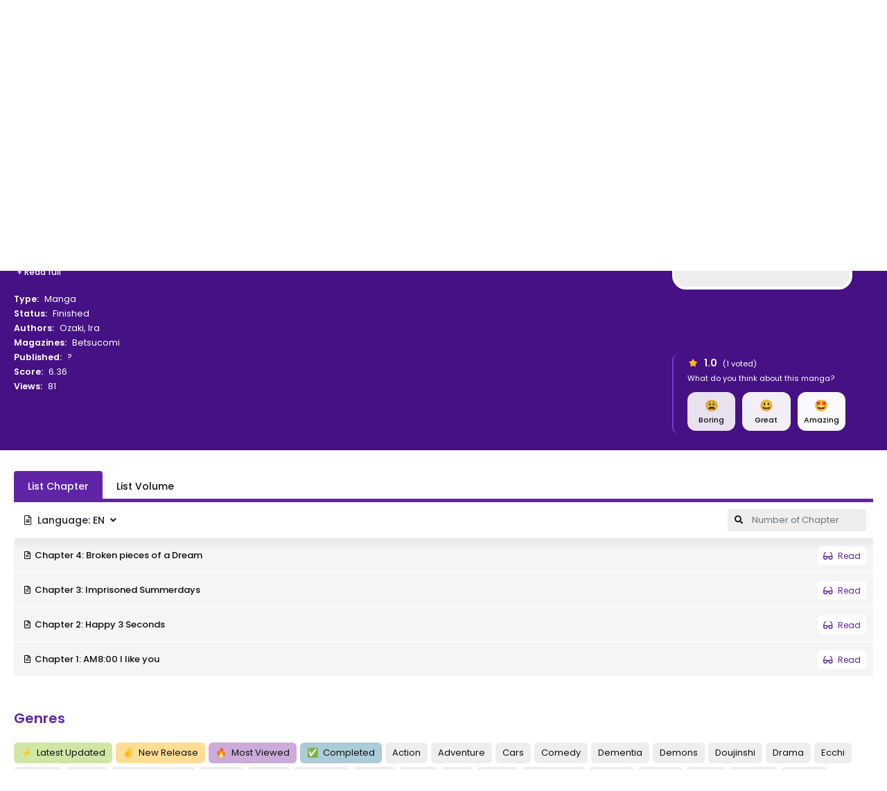

--- FILE ---
content_type: text/html; charset=utf-8
request_url: https://www.google.com/recaptcha/api2/anchor?ar=1&k=6LfQbGQcAAAAAL1I4ef6T7XEuPi19tYPVtaotny9&co=aHR0cHM6Ly9tYW5nYXJlYWRlci50bzo0NDM.&hl=en&v=PoyoqOPhxBO7pBk68S4YbpHZ&size=invisible&anchor-ms=20000&execute-ms=30000&cb=ojifmuou801u
body_size: 48692
content:
<!DOCTYPE HTML><html dir="ltr" lang="en"><head><meta http-equiv="Content-Type" content="text/html; charset=UTF-8">
<meta http-equiv="X-UA-Compatible" content="IE=edge">
<title>reCAPTCHA</title>
<style type="text/css">
/* cyrillic-ext */
@font-face {
  font-family: 'Roboto';
  font-style: normal;
  font-weight: 400;
  font-stretch: 100%;
  src: url(//fonts.gstatic.com/s/roboto/v48/KFO7CnqEu92Fr1ME7kSn66aGLdTylUAMa3GUBHMdazTgWw.woff2) format('woff2');
  unicode-range: U+0460-052F, U+1C80-1C8A, U+20B4, U+2DE0-2DFF, U+A640-A69F, U+FE2E-FE2F;
}
/* cyrillic */
@font-face {
  font-family: 'Roboto';
  font-style: normal;
  font-weight: 400;
  font-stretch: 100%;
  src: url(//fonts.gstatic.com/s/roboto/v48/KFO7CnqEu92Fr1ME7kSn66aGLdTylUAMa3iUBHMdazTgWw.woff2) format('woff2');
  unicode-range: U+0301, U+0400-045F, U+0490-0491, U+04B0-04B1, U+2116;
}
/* greek-ext */
@font-face {
  font-family: 'Roboto';
  font-style: normal;
  font-weight: 400;
  font-stretch: 100%;
  src: url(//fonts.gstatic.com/s/roboto/v48/KFO7CnqEu92Fr1ME7kSn66aGLdTylUAMa3CUBHMdazTgWw.woff2) format('woff2');
  unicode-range: U+1F00-1FFF;
}
/* greek */
@font-face {
  font-family: 'Roboto';
  font-style: normal;
  font-weight: 400;
  font-stretch: 100%;
  src: url(//fonts.gstatic.com/s/roboto/v48/KFO7CnqEu92Fr1ME7kSn66aGLdTylUAMa3-UBHMdazTgWw.woff2) format('woff2');
  unicode-range: U+0370-0377, U+037A-037F, U+0384-038A, U+038C, U+038E-03A1, U+03A3-03FF;
}
/* math */
@font-face {
  font-family: 'Roboto';
  font-style: normal;
  font-weight: 400;
  font-stretch: 100%;
  src: url(//fonts.gstatic.com/s/roboto/v48/KFO7CnqEu92Fr1ME7kSn66aGLdTylUAMawCUBHMdazTgWw.woff2) format('woff2');
  unicode-range: U+0302-0303, U+0305, U+0307-0308, U+0310, U+0312, U+0315, U+031A, U+0326-0327, U+032C, U+032F-0330, U+0332-0333, U+0338, U+033A, U+0346, U+034D, U+0391-03A1, U+03A3-03A9, U+03B1-03C9, U+03D1, U+03D5-03D6, U+03F0-03F1, U+03F4-03F5, U+2016-2017, U+2034-2038, U+203C, U+2040, U+2043, U+2047, U+2050, U+2057, U+205F, U+2070-2071, U+2074-208E, U+2090-209C, U+20D0-20DC, U+20E1, U+20E5-20EF, U+2100-2112, U+2114-2115, U+2117-2121, U+2123-214F, U+2190, U+2192, U+2194-21AE, U+21B0-21E5, U+21F1-21F2, U+21F4-2211, U+2213-2214, U+2216-22FF, U+2308-230B, U+2310, U+2319, U+231C-2321, U+2336-237A, U+237C, U+2395, U+239B-23B7, U+23D0, U+23DC-23E1, U+2474-2475, U+25AF, U+25B3, U+25B7, U+25BD, U+25C1, U+25CA, U+25CC, U+25FB, U+266D-266F, U+27C0-27FF, U+2900-2AFF, U+2B0E-2B11, U+2B30-2B4C, U+2BFE, U+3030, U+FF5B, U+FF5D, U+1D400-1D7FF, U+1EE00-1EEFF;
}
/* symbols */
@font-face {
  font-family: 'Roboto';
  font-style: normal;
  font-weight: 400;
  font-stretch: 100%;
  src: url(//fonts.gstatic.com/s/roboto/v48/KFO7CnqEu92Fr1ME7kSn66aGLdTylUAMaxKUBHMdazTgWw.woff2) format('woff2');
  unicode-range: U+0001-000C, U+000E-001F, U+007F-009F, U+20DD-20E0, U+20E2-20E4, U+2150-218F, U+2190, U+2192, U+2194-2199, U+21AF, U+21E6-21F0, U+21F3, U+2218-2219, U+2299, U+22C4-22C6, U+2300-243F, U+2440-244A, U+2460-24FF, U+25A0-27BF, U+2800-28FF, U+2921-2922, U+2981, U+29BF, U+29EB, U+2B00-2BFF, U+4DC0-4DFF, U+FFF9-FFFB, U+10140-1018E, U+10190-1019C, U+101A0, U+101D0-101FD, U+102E0-102FB, U+10E60-10E7E, U+1D2C0-1D2D3, U+1D2E0-1D37F, U+1F000-1F0FF, U+1F100-1F1AD, U+1F1E6-1F1FF, U+1F30D-1F30F, U+1F315, U+1F31C, U+1F31E, U+1F320-1F32C, U+1F336, U+1F378, U+1F37D, U+1F382, U+1F393-1F39F, U+1F3A7-1F3A8, U+1F3AC-1F3AF, U+1F3C2, U+1F3C4-1F3C6, U+1F3CA-1F3CE, U+1F3D4-1F3E0, U+1F3ED, U+1F3F1-1F3F3, U+1F3F5-1F3F7, U+1F408, U+1F415, U+1F41F, U+1F426, U+1F43F, U+1F441-1F442, U+1F444, U+1F446-1F449, U+1F44C-1F44E, U+1F453, U+1F46A, U+1F47D, U+1F4A3, U+1F4B0, U+1F4B3, U+1F4B9, U+1F4BB, U+1F4BF, U+1F4C8-1F4CB, U+1F4D6, U+1F4DA, U+1F4DF, U+1F4E3-1F4E6, U+1F4EA-1F4ED, U+1F4F7, U+1F4F9-1F4FB, U+1F4FD-1F4FE, U+1F503, U+1F507-1F50B, U+1F50D, U+1F512-1F513, U+1F53E-1F54A, U+1F54F-1F5FA, U+1F610, U+1F650-1F67F, U+1F687, U+1F68D, U+1F691, U+1F694, U+1F698, U+1F6AD, U+1F6B2, U+1F6B9-1F6BA, U+1F6BC, U+1F6C6-1F6CF, U+1F6D3-1F6D7, U+1F6E0-1F6EA, U+1F6F0-1F6F3, U+1F6F7-1F6FC, U+1F700-1F7FF, U+1F800-1F80B, U+1F810-1F847, U+1F850-1F859, U+1F860-1F887, U+1F890-1F8AD, U+1F8B0-1F8BB, U+1F8C0-1F8C1, U+1F900-1F90B, U+1F93B, U+1F946, U+1F984, U+1F996, U+1F9E9, U+1FA00-1FA6F, U+1FA70-1FA7C, U+1FA80-1FA89, U+1FA8F-1FAC6, U+1FACE-1FADC, U+1FADF-1FAE9, U+1FAF0-1FAF8, U+1FB00-1FBFF;
}
/* vietnamese */
@font-face {
  font-family: 'Roboto';
  font-style: normal;
  font-weight: 400;
  font-stretch: 100%;
  src: url(//fonts.gstatic.com/s/roboto/v48/KFO7CnqEu92Fr1ME7kSn66aGLdTylUAMa3OUBHMdazTgWw.woff2) format('woff2');
  unicode-range: U+0102-0103, U+0110-0111, U+0128-0129, U+0168-0169, U+01A0-01A1, U+01AF-01B0, U+0300-0301, U+0303-0304, U+0308-0309, U+0323, U+0329, U+1EA0-1EF9, U+20AB;
}
/* latin-ext */
@font-face {
  font-family: 'Roboto';
  font-style: normal;
  font-weight: 400;
  font-stretch: 100%;
  src: url(//fonts.gstatic.com/s/roboto/v48/KFO7CnqEu92Fr1ME7kSn66aGLdTylUAMa3KUBHMdazTgWw.woff2) format('woff2');
  unicode-range: U+0100-02BA, U+02BD-02C5, U+02C7-02CC, U+02CE-02D7, U+02DD-02FF, U+0304, U+0308, U+0329, U+1D00-1DBF, U+1E00-1E9F, U+1EF2-1EFF, U+2020, U+20A0-20AB, U+20AD-20C0, U+2113, U+2C60-2C7F, U+A720-A7FF;
}
/* latin */
@font-face {
  font-family: 'Roboto';
  font-style: normal;
  font-weight: 400;
  font-stretch: 100%;
  src: url(//fonts.gstatic.com/s/roboto/v48/KFO7CnqEu92Fr1ME7kSn66aGLdTylUAMa3yUBHMdazQ.woff2) format('woff2');
  unicode-range: U+0000-00FF, U+0131, U+0152-0153, U+02BB-02BC, U+02C6, U+02DA, U+02DC, U+0304, U+0308, U+0329, U+2000-206F, U+20AC, U+2122, U+2191, U+2193, U+2212, U+2215, U+FEFF, U+FFFD;
}
/* cyrillic-ext */
@font-face {
  font-family: 'Roboto';
  font-style: normal;
  font-weight: 500;
  font-stretch: 100%;
  src: url(//fonts.gstatic.com/s/roboto/v48/KFO7CnqEu92Fr1ME7kSn66aGLdTylUAMa3GUBHMdazTgWw.woff2) format('woff2');
  unicode-range: U+0460-052F, U+1C80-1C8A, U+20B4, U+2DE0-2DFF, U+A640-A69F, U+FE2E-FE2F;
}
/* cyrillic */
@font-face {
  font-family: 'Roboto';
  font-style: normal;
  font-weight: 500;
  font-stretch: 100%;
  src: url(//fonts.gstatic.com/s/roboto/v48/KFO7CnqEu92Fr1ME7kSn66aGLdTylUAMa3iUBHMdazTgWw.woff2) format('woff2');
  unicode-range: U+0301, U+0400-045F, U+0490-0491, U+04B0-04B1, U+2116;
}
/* greek-ext */
@font-face {
  font-family: 'Roboto';
  font-style: normal;
  font-weight: 500;
  font-stretch: 100%;
  src: url(//fonts.gstatic.com/s/roboto/v48/KFO7CnqEu92Fr1ME7kSn66aGLdTylUAMa3CUBHMdazTgWw.woff2) format('woff2');
  unicode-range: U+1F00-1FFF;
}
/* greek */
@font-face {
  font-family: 'Roboto';
  font-style: normal;
  font-weight: 500;
  font-stretch: 100%;
  src: url(//fonts.gstatic.com/s/roboto/v48/KFO7CnqEu92Fr1ME7kSn66aGLdTylUAMa3-UBHMdazTgWw.woff2) format('woff2');
  unicode-range: U+0370-0377, U+037A-037F, U+0384-038A, U+038C, U+038E-03A1, U+03A3-03FF;
}
/* math */
@font-face {
  font-family: 'Roboto';
  font-style: normal;
  font-weight: 500;
  font-stretch: 100%;
  src: url(//fonts.gstatic.com/s/roboto/v48/KFO7CnqEu92Fr1ME7kSn66aGLdTylUAMawCUBHMdazTgWw.woff2) format('woff2');
  unicode-range: U+0302-0303, U+0305, U+0307-0308, U+0310, U+0312, U+0315, U+031A, U+0326-0327, U+032C, U+032F-0330, U+0332-0333, U+0338, U+033A, U+0346, U+034D, U+0391-03A1, U+03A3-03A9, U+03B1-03C9, U+03D1, U+03D5-03D6, U+03F0-03F1, U+03F4-03F5, U+2016-2017, U+2034-2038, U+203C, U+2040, U+2043, U+2047, U+2050, U+2057, U+205F, U+2070-2071, U+2074-208E, U+2090-209C, U+20D0-20DC, U+20E1, U+20E5-20EF, U+2100-2112, U+2114-2115, U+2117-2121, U+2123-214F, U+2190, U+2192, U+2194-21AE, U+21B0-21E5, U+21F1-21F2, U+21F4-2211, U+2213-2214, U+2216-22FF, U+2308-230B, U+2310, U+2319, U+231C-2321, U+2336-237A, U+237C, U+2395, U+239B-23B7, U+23D0, U+23DC-23E1, U+2474-2475, U+25AF, U+25B3, U+25B7, U+25BD, U+25C1, U+25CA, U+25CC, U+25FB, U+266D-266F, U+27C0-27FF, U+2900-2AFF, U+2B0E-2B11, U+2B30-2B4C, U+2BFE, U+3030, U+FF5B, U+FF5D, U+1D400-1D7FF, U+1EE00-1EEFF;
}
/* symbols */
@font-face {
  font-family: 'Roboto';
  font-style: normal;
  font-weight: 500;
  font-stretch: 100%;
  src: url(//fonts.gstatic.com/s/roboto/v48/KFO7CnqEu92Fr1ME7kSn66aGLdTylUAMaxKUBHMdazTgWw.woff2) format('woff2');
  unicode-range: U+0001-000C, U+000E-001F, U+007F-009F, U+20DD-20E0, U+20E2-20E4, U+2150-218F, U+2190, U+2192, U+2194-2199, U+21AF, U+21E6-21F0, U+21F3, U+2218-2219, U+2299, U+22C4-22C6, U+2300-243F, U+2440-244A, U+2460-24FF, U+25A0-27BF, U+2800-28FF, U+2921-2922, U+2981, U+29BF, U+29EB, U+2B00-2BFF, U+4DC0-4DFF, U+FFF9-FFFB, U+10140-1018E, U+10190-1019C, U+101A0, U+101D0-101FD, U+102E0-102FB, U+10E60-10E7E, U+1D2C0-1D2D3, U+1D2E0-1D37F, U+1F000-1F0FF, U+1F100-1F1AD, U+1F1E6-1F1FF, U+1F30D-1F30F, U+1F315, U+1F31C, U+1F31E, U+1F320-1F32C, U+1F336, U+1F378, U+1F37D, U+1F382, U+1F393-1F39F, U+1F3A7-1F3A8, U+1F3AC-1F3AF, U+1F3C2, U+1F3C4-1F3C6, U+1F3CA-1F3CE, U+1F3D4-1F3E0, U+1F3ED, U+1F3F1-1F3F3, U+1F3F5-1F3F7, U+1F408, U+1F415, U+1F41F, U+1F426, U+1F43F, U+1F441-1F442, U+1F444, U+1F446-1F449, U+1F44C-1F44E, U+1F453, U+1F46A, U+1F47D, U+1F4A3, U+1F4B0, U+1F4B3, U+1F4B9, U+1F4BB, U+1F4BF, U+1F4C8-1F4CB, U+1F4D6, U+1F4DA, U+1F4DF, U+1F4E3-1F4E6, U+1F4EA-1F4ED, U+1F4F7, U+1F4F9-1F4FB, U+1F4FD-1F4FE, U+1F503, U+1F507-1F50B, U+1F50D, U+1F512-1F513, U+1F53E-1F54A, U+1F54F-1F5FA, U+1F610, U+1F650-1F67F, U+1F687, U+1F68D, U+1F691, U+1F694, U+1F698, U+1F6AD, U+1F6B2, U+1F6B9-1F6BA, U+1F6BC, U+1F6C6-1F6CF, U+1F6D3-1F6D7, U+1F6E0-1F6EA, U+1F6F0-1F6F3, U+1F6F7-1F6FC, U+1F700-1F7FF, U+1F800-1F80B, U+1F810-1F847, U+1F850-1F859, U+1F860-1F887, U+1F890-1F8AD, U+1F8B0-1F8BB, U+1F8C0-1F8C1, U+1F900-1F90B, U+1F93B, U+1F946, U+1F984, U+1F996, U+1F9E9, U+1FA00-1FA6F, U+1FA70-1FA7C, U+1FA80-1FA89, U+1FA8F-1FAC6, U+1FACE-1FADC, U+1FADF-1FAE9, U+1FAF0-1FAF8, U+1FB00-1FBFF;
}
/* vietnamese */
@font-face {
  font-family: 'Roboto';
  font-style: normal;
  font-weight: 500;
  font-stretch: 100%;
  src: url(//fonts.gstatic.com/s/roboto/v48/KFO7CnqEu92Fr1ME7kSn66aGLdTylUAMa3OUBHMdazTgWw.woff2) format('woff2');
  unicode-range: U+0102-0103, U+0110-0111, U+0128-0129, U+0168-0169, U+01A0-01A1, U+01AF-01B0, U+0300-0301, U+0303-0304, U+0308-0309, U+0323, U+0329, U+1EA0-1EF9, U+20AB;
}
/* latin-ext */
@font-face {
  font-family: 'Roboto';
  font-style: normal;
  font-weight: 500;
  font-stretch: 100%;
  src: url(//fonts.gstatic.com/s/roboto/v48/KFO7CnqEu92Fr1ME7kSn66aGLdTylUAMa3KUBHMdazTgWw.woff2) format('woff2');
  unicode-range: U+0100-02BA, U+02BD-02C5, U+02C7-02CC, U+02CE-02D7, U+02DD-02FF, U+0304, U+0308, U+0329, U+1D00-1DBF, U+1E00-1E9F, U+1EF2-1EFF, U+2020, U+20A0-20AB, U+20AD-20C0, U+2113, U+2C60-2C7F, U+A720-A7FF;
}
/* latin */
@font-face {
  font-family: 'Roboto';
  font-style: normal;
  font-weight: 500;
  font-stretch: 100%;
  src: url(//fonts.gstatic.com/s/roboto/v48/KFO7CnqEu92Fr1ME7kSn66aGLdTylUAMa3yUBHMdazQ.woff2) format('woff2');
  unicode-range: U+0000-00FF, U+0131, U+0152-0153, U+02BB-02BC, U+02C6, U+02DA, U+02DC, U+0304, U+0308, U+0329, U+2000-206F, U+20AC, U+2122, U+2191, U+2193, U+2212, U+2215, U+FEFF, U+FFFD;
}
/* cyrillic-ext */
@font-face {
  font-family: 'Roboto';
  font-style: normal;
  font-weight: 900;
  font-stretch: 100%;
  src: url(//fonts.gstatic.com/s/roboto/v48/KFO7CnqEu92Fr1ME7kSn66aGLdTylUAMa3GUBHMdazTgWw.woff2) format('woff2');
  unicode-range: U+0460-052F, U+1C80-1C8A, U+20B4, U+2DE0-2DFF, U+A640-A69F, U+FE2E-FE2F;
}
/* cyrillic */
@font-face {
  font-family: 'Roboto';
  font-style: normal;
  font-weight: 900;
  font-stretch: 100%;
  src: url(//fonts.gstatic.com/s/roboto/v48/KFO7CnqEu92Fr1ME7kSn66aGLdTylUAMa3iUBHMdazTgWw.woff2) format('woff2');
  unicode-range: U+0301, U+0400-045F, U+0490-0491, U+04B0-04B1, U+2116;
}
/* greek-ext */
@font-face {
  font-family: 'Roboto';
  font-style: normal;
  font-weight: 900;
  font-stretch: 100%;
  src: url(//fonts.gstatic.com/s/roboto/v48/KFO7CnqEu92Fr1ME7kSn66aGLdTylUAMa3CUBHMdazTgWw.woff2) format('woff2');
  unicode-range: U+1F00-1FFF;
}
/* greek */
@font-face {
  font-family: 'Roboto';
  font-style: normal;
  font-weight: 900;
  font-stretch: 100%;
  src: url(//fonts.gstatic.com/s/roboto/v48/KFO7CnqEu92Fr1ME7kSn66aGLdTylUAMa3-UBHMdazTgWw.woff2) format('woff2');
  unicode-range: U+0370-0377, U+037A-037F, U+0384-038A, U+038C, U+038E-03A1, U+03A3-03FF;
}
/* math */
@font-face {
  font-family: 'Roboto';
  font-style: normal;
  font-weight: 900;
  font-stretch: 100%;
  src: url(//fonts.gstatic.com/s/roboto/v48/KFO7CnqEu92Fr1ME7kSn66aGLdTylUAMawCUBHMdazTgWw.woff2) format('woff2');
  unicode-range: U+0302-0303, U+0305, U+0307-0308, U+0310, U+0312, U+0315, U+031A, U+0326-0327, U+032C, U+032F-0330, U+0332-0333, U+0338, U+033A, U+0346, U+034D, U+0391-03A1, U+03A3-03A9, U+03B1-03C9, U+03D1, U+03D5-03D6, U+03F0-03F1, U+03F4-03F5, U+2016-2017, U+2034-2038, U+203C, U+2040, U+2043, U+2047, U+2050, U+2057, U+205F, U+2070-2071, U+2074-208E, U+2090-209C, U+20D0-20DC, U+20E1, U+20E5-20EF, U+2100-2112, U+2114-2115, U+2117-2121, U+2123-214F, U+2190, U+2192, U+2194-21AE, U+21B0-21E5, U+21F1-21F2, U+21F4-2211, U+2213-2214, U+2216-22FF, U+2308-230B, U+2310, U+2319, U+231C-2321, U+2336-237A, U+237C, U+2395, U+239B-23B7, U+23D0, U+23DC-23E1, U+2474-2475, U+25AF, U+25B3, U+25B7, U+25BD, U+25C1, U+25CA, U+25CC, U+25FB, U+266D-266F, U+27C0-27FF, U+2900-2AFF, U+2B0E-2B11, U+2B30-2B4C, U+2BFE, U+3030, U+FF5B, U+FF5D, U+1D400-1D7FF, U+1EE00-1EEFF;
}
/* symbols */
@font-face {
  font-family: 'Roboto';
  font-style: normal;
  font-weight: 900;
  font-stretch: 100%;
  src: url(//fonts.gstatic.com/s/roboto/v48/KFO7CnqEu92Fr1ME7kSn66aGLdTylUAMaxKUBHMdazTgWw.woff2) format('woff2');
  unicode-range: U+0001-000C, U+000E-001F, U+007F-009F, U+20DD-20E0, U+20E2-20E4, U+2150-218F, U+2190, U+2192, U+2194-2199, U+21AF, U+21E6-21F0, U+21F3, U+2218-2219, U+2299, U+22C4-22C6, U+2300-243F, U+2440-244A, U+2460-24FF, U+25A0-27BF, U+2800-28FF, U+2921-2922, U+2981, U+29BF, U+29EB, U+2B00-2BFF, U+4DC0-4DFF, U+FFF9-FFFB, U+10140-1018E, U+10190-1019C, U+101A0, U+101D0-101FD, U+102E0-102FB, U+10E60-10E7E, U+1D2C0-1D2D3, U+1D2E0-1D37F, U+1F000-1F0FF, U+1F100-1F1AD, U+1F1E6-1F1FF, U+1F30D-1F30F, U+1F315, U+1F31C, U+1F31E, U+1F320-1F32C, U+1F336, U+1F378, U+1F37D, U+1F382, U+1F393-1F39F, U+1F3A7-1F3A8, U+1F3AC-1F3AF, U+1F3C2, U+1F3C4-1F3C6, U+1F3CA-1F3CE, U+1F3D4-1F3E0, U+1F3ED, U+1F3F1-1F3F3, U+1F3F5-1F3F7, U+1F408, U+1F415, U+1F41F, U+1F426, U+1F43F, U+1F441-1F442, U+1F444, U+1F446-1F449, U+1F44C-1F44E, U+1F453, U+1F46A, U+1F47D, U+1F4A3, U+1F4B0, U+1F4B3, U+1F4B9, U+1F4BB, U+1F4BF, U+1F4C8-1F4CB, U+1F4D6, U+1F4DA, U+1F4DF, U+1F4E3-1F4E6, U+1F4EA-1F4ED, U+1F4F7, U+1F4F9-1F4FB, U+1F4FD-1F4FE, U+1F503, U+1F507-1F50B, U+1F50D, U+1F512-1F513, U+1F53E-1F54A, U+1F54F-1F5FA, U+1F610, U+1F650-1F67F, U+1F687, U+1F68D, U+1F691, U+1F694, U+1F698, U+1F6AD, U+1F6B2, U+1F6B9-1F6BA, U+1F6BC, U+1F6C6-1F6CF, U+1F6D3-1F6D7, U+1F6E0-1F6EA, U+1F6F0-1F6F3, U+1F6F7-1F6FC, U+1F700-1F7FF, U+1F800-1F80B, U+1F810-1F847, U+1F850-1F859, U+1F860-1F887, U+1F890-1F8AD, U+1F8B0-1F8BB, U+1F8C0-1F8C1, U+1F900-1F90B, U+1F93B, U+1F946, U+1F984, U+1F996, U+1F9E9, U+1FA00-1FA6F, U+1FA70-1FA7C, U+1FA80-1FA89, U+1FA8F-1FAC6, U+1FACE-1FADC, U+1FADF-1FAE9, U+1FAF0-1FAF8, U+1FB00-1FBFF;
}
/* vietnamese */
@font-face {
  font-family: 'Roboto';
  font-style: normal;
  font-weight: 900;
  font-stretch: 100%;
  src: url(//fonts.gstatic.com/s/roboto/v48/KFO7CnqEu92Fr1ME7kSn66aGLdTylUAMa3OUBHMdazTgWw.woff2) format('woff2');
  unicode-range: U+0102-0103, U+0110-0111, U+0128-0129, U+0168-0169, U+01A0-01A1, U+01AF-01B0, U+0300-0301, U+0303-0304, U+0308-0309, U+0323, U+0329, U+1EA0-1EF9, U+20AB;
}
/* latin-ext */
@font-face {
  font-family: 'Roboto';
  font-style: normal;
  font-weight: 900;
  font-stretch: 100%;
  src: url(//fonts.gstatic.com/s/roboto/v48/KFO7CnqEu92Fr1ME7kSn66aGLdTylUAMa3KUBHMdazTgWw.woff2) format('woff2');
  unicode-range: U+0100-02BA, U+02BD-02C5, U+02C7-02CC, U+02CE-02D7, U+02DD-02FF, U+0304, U+0308, U+0329, U+1D00-1DBF, U+1E00-1E9F, U+1EF2-1EFF, U+2020, U+20A0-20AB, U+20AD-20C0, U+2113, U+2C60-2C7F, U+A720-A7FF;
}
/* latin */
@font-face {
  font-family: 'Roboto';
  font-style: normal;
  font-weight: 900;
  font-stretch: 100%;
  src: url(//fonts.gstatic.com/s/roboto/v48/KFO7CnqEu92Fr1ME7kSn66aGLdTylUAMa3yUBHMdazQ.woff2) format('woff2');
  unicode-range: U+0000-00FF, U+0131, U+0152-0153, U+02BB-02BC, U+02C6, U+02DA, U+02DC, U+0304, U+0308, U+0329, U+2000-206F, U+20AC, U+2122, U+2191, U+2193, U+2212, U+2215, U+FEFF, U+FFFD;
}

</style>
<link rel="stylesheet" type="text/css" href="https://www.gstatic.com/recaptcha/releases/PoyoqOPhxBO7pBk68S4YbpHZ/styles__ltr.css">
<script nonce="l663ExBXc0dQh8pPLd69Ug" type="text/javascript">window['__recaptcha_api'] = 'https://www.google.com/recaptcha/api2/';</script>
<script type="text/javascript" src="https://www.gstatic.com/recaptcha/releases/PoyoqOPhxBO7pBk68S4YbpHZ/recaptcha__en.js" nonce="l663ExBXc0dQh8pPLd69Ug">
      
    </script></head>
<body><div id="rc-anchor-alert" class="rc-anchor-alert"></div>
<input type="hidden" id="recaptcha-token" value="[base64]">
<script type="text/javascript" nonce="l663ExBXc0dQh8pPLd69Ug">
      recaptcha.anchor.Main.init("[\x22ainput\x22,[\x22bgdata\x22,\x22\x22,\[base64]/[base64]/[base64]/ZyhXLGgpOnEoW04sMjEsbF0sVywwKSxoKSxmYWxzZSxmYWxzZSl9Y2F0Y2goayl7RygzNTgsVyk/[base64]/[base64]/[base64]/[base64]/[base64]/[base64]/[base64]/bmV3IEJbT10oRFswXSk6dz09Mj9uZXcgQltPXShEWzBdLERbMV0pOnc9PTM/bmV3IEJbT10oRFswXSxEWzFdLERbMl0pOnc9PTQ/[base64]/[base64]/[base64]/[base64]/[base64]\\u003d\x22,\[base64]\x22,\x22w7svw4BVDcOuGirDp2fDhMOmw701w50Vw5o4w4ofTBZFA8KOGMKbwpU8MF7Dpw3Ds8OVQ0UfEsK+EXZmw4sSw6vDicOqw7PCk8K0BMKvZMOKX0rDh8K2J8KKw5jCncOSIsOfwqXCl1DDqW/[base64]/wqsaZgTCiWnCklrClFzCkcOydELChWVRbsK8aCPCjsOjw7AJDBVxYXlpLMOUw7DCjcOsLnjDmhQPGkk2YHLCkxlLUiUFXQU7a8KUPmDDt8O3IMKvwp/DjcKsWnU+RRvCjsOYdcKGw4/Dtk3DmXnDpcOfwq3Cpz9YJsKzwqfCginCmnfCqsKNwrLDmsOKUFlrMFbDmEUbfz9EI8OcwrDCq3hsU1ZzdQvCvcKcacODfMOWFcKmP8Ojwr1AKgXDtcOOHVTDgsKVw5gCEMOVw5d4wozCtndKwr3DkFU4LcO+bsOddMOgWlfCiW/DpytgwoXDuR/Ctl8yFWfDkcK2OcOIcS/DrGx6KcKVwq5GMgnCuxZLw5prw7DCncO5wqBDXWzClx/CvSgqw63Dkj0dwq/Dm19iwo/[base64]/[base64]/[base64]/[base64]/[base64]/DmMKvw7B7G8KAw49mwpzDtktnw6bCskHDhljChsKjw5jClyBpC8OZw6I7dB/DlsKNCW4Iw6wRH8OjERNhasOUw4dofMKHw7rDnFvCr8O5wqoSw49AfsO2w64qWmMYdjtnw6YXUSvDvlMrw5jDmsKJfl8DR8KbPMKKFSN+wqzCinJ1ZgZHJ8Knwo/DtCgswqRRw6pFMW7DsHrCmMK1FMKYwrrDs8OXwr3Dm8OtCzPCn8Kfdh7ChsOEwoJEwqfDsMKzwrBvZMOVwq92w6skwrvDmlc3w4xDZMOXwqogEMOrw7zCp8Oww4gXwo3DssOxcsKxw6lywqXCggMNB8Obw6YLw4/Cg1PCtk3DjhwTwrN8T3jCuGXDgz48woTDosOebilcw75oOW/[base64]/w5NGGsO5w7bCqsO+KnIJwr4kU8OSwrt4JydHw7Z9YVbDrcK8Rj7DmHUiSsOwwrTCpMOXw4DDoMKpw6dLworDhMKcwr8Rw4jDu8Ovw53CosOVaD4Bw6rCtsO+w7PDvyoxKidvwovDo8OfG2jDimTDsMOvblTCrcOBPsK1wqXDv8KOwp/CnMKQwrAnw7w7wrV4w6HDv0/CuV7DrGjDkcKuw5vCmCZGw7VzacKdDMKqN8OMwp7CocKff8KVwpVVGC0nAcKcGcO0w549wrtPY8Kzwp4FUiUBw5hPRMOywodqw5rDqVhQbAfDoMOKwqHCocOlID7CncOLwoY1wqY9w7ddOMOwW2hePMOxasKrNsO3LhTCk1sUw6XDpHIyw6Bsw6cEw5/CtmgENcOfwrzDrVEmw73Cr0TCtcKeBXHCncOJL0RZXwANHsKhwrHDrmfDuMOzwo7Dp3fCm8KxFwvDhyZ0wo9Zw7VDwozCmMK+wqwqPMOWXgfChWzCrBLDgA/Dn1Y1w4DCisKHOjAYw68sSsOIwqQWUMOcQzpZTcO9LsKGdsOSw5rDnz7Cpm9tAsOsIEvCosK6wr3CvE5Aw6s+CMOgZcKcw7nCnjIvw5TCpnMFwrLCisK/[base64]/[base64]/DnMK1wr4gw4fCmH4gw7dcwr3ClCHCm8Klwr/[base64]/Dv1rCvzvDixfCjUodA30wYVzCu8KPcWoew4fCmMKgwrZDLcOHwrx3e3fCugMEw4fCmMOyw5vDuVsrYR/Cgl1HwrkBE8OpwobCkQ3DssOQw7MjwpcWw61DwoIDwqvDkMOWw5fCgsO6AcKOw4ljw4nCmWQqf8OiHMKhw6/Ds8Onwq3Dj8KXesK3wq/CuG1uwptgwrNxWRXDv3LDnxw6IjMKw7BmOMOhE8K/w7lXLMK3GsO9XywWw57CrMKtw5nDq1HDgBTDk2x1w7RSw5xrw7/CjQxcwqbCgRxuBMOGwrZmwpvDsMODw7s8wpUHGsKvXFHDuW5KJMKhLCQHwonCr8O7e8ORMn5ww5ZZYsK3HMKZw6hyw63CqMOdSDE1w4EDwo/CpCDCmMOSdsOKBxPCtsO7wohyw4ISw4nDtGbDjlZaw54aDBrDsxE2MsO+wqzDsUgXw5/CusO9Zh8cwrTCmcKjw6fDqsO5DwdOwr5Uwp7Cr3guSETDtjXCgcOgwrPCmTNMJMKjA8O9wofDi1fCp1/CqcKMP3Eew79AKHHDicOhWsO+w63Dg2nCuMKAw44FT3lKwp/CmMK8wpVkw5rCr0vClnTDkkMowrXDp8Kuw6zCl8OBw4zCm3Muw5UaO8K9OkbDoiHDuFtYwpkieCI5PMKywpZRPVQDP3HCrxzDncKpOcKAX0XClDoVw7Mbw67CgW1Vw5I3WS/DmMKewoNRwqbCg8OKZEo+wrHDrMKdw7toKcOjw5ZNw7LDpsOOwpgcw59Yw77Ch8OOVS/DhAXCu8OGR194wrNiBEjCq8KYA8KpwpB7w78Hw4PCgcKew5lkwq/Cv8OOw4vCl0plFgTCq8KswpnDklBYw4Z/[base64]/woRBOnJXw4rCkiHCocOjSnBFw5oIN2zDpcOzw7/Cg8O1wqHDhMO+wrLDkHUaw7jCrS7CpMKGwqJFY1TDjsKcwpbCk8Klwr0YwpbDpQsbfWXDhkjCklA9SSTDoioawrTCpRcpMcOOKUdmUsKqwqzDjsOnw4zDjF4wXsOjCMK4JMO/w6QuLcK8G8KJwr3DrWjCgsO+wq5SwrXChTEbCFDCr8O7w5t7BX8Gwociw68bZMKvw7bCp14pw7ocEAzDicKjw7NEw5bDncKYSMKyRTFhDyRjDcOTwoDCkMKQYBB/w7lFw5DDq8O3w44sw67CqxIhw4nClxrCjVLDq8KxwqcNwrTClMOAwrEkwpTDusOvw43DssOWY8O0CWTDn24jwpnDhsKWw4syw6PDj8Ofw4d/PDnDocOqw7E/[base64]/Di8OXDcKBw5fClHfDgcOowqbDqS3CkxbClsO3GMKGwpkGSxRnwrMTChAsw5fCncKaw6vDncKAwr7DtcKEwrpZZ8O3w5zCj8Klw446QQPCg39yKkE9woUcw55Dw6vCnXLDvkM1Ow/[base64]/w5bCsUFlwpLDmlPCkQvDrj3CqWNSwo7Dv8Kkwr/DqsOAwrkAGMOpIsOxdcKHC2PChcKVBgxvwq/DsUR7w7kEKS9fDUgqwqHDlcOmwqjCp8Ktwqp3woZIRTBswqRqbE7DiMOcwojCnsKJw5/Dq1rDlVE3woLCmMOAK8KVVCDDrwnCm2HChcOkXAQzF0nCqlXDhsKTwrZTECh4w7DDqSo6TQTCtkHDnlMSS2DDmcK8b8OEYChlwrAzCcK6w7MbalwNV8OZw4/CpMKdEwFQw6DDosKfPk8uZsOkCMOuah3Ck2UCwpXDkcKtwrksDSfDisKld8KAMXrDjz/[base64]/PMOqwqvCqMOcw4VODMKWJgVIwo/CucKFe8KDfMKbf8KCw5M1w4bDt1Ymw4JYKQYsw6vDq8OvwprCsmlSY8O0w4fDr8KhQsKRHMOAdREVw5lNw7zCoMK5w7DCnsOaMcOQwqxFwqgkGMO9wrzCqUldJsO8I8OywrVCWmnDnHHDtEzDtWLDhcKXw5snw6HDgsO8w5NpAgfCuiTDpkVMw5UJUT/CkVLCpcOhw498AEcuw5LCg8KUw4fCrsKLFgwuw78gwoFxAjFWQsKafBrDssONw5/[base64]/DgcKbwoTDs8KAw7/Dq8OdLmFIbGVzwr/CoE1OXsK4FcOnAsKTwqMRwo7CpwBwwq0kwq94wrxIbUwFw5gSUVwsCsKgeMKnEjJ1w6fCtsOuwqrDjQ46WsO1dyPCgMOUFcKZdHXCgsKJwpk0FMO1Q8KJw6x5RcOoXcKLwrAIw6lNwpXDk8OGwoTDiD/DncOywokuK8K2JsOdaMKSVDvDhMOUURBrcQdbw75pwqzDk8OzwoUBwp/CvDoqwrDCmcOzwo/CjcO+w6XCg8KyFcOdFsKqa2w5WMOTEsOHBsKMw4Ixw7NnZwkQXMKBw7wYdcOPw4DDscONw7UZJAjCuMORLMKzwqPDqUXDmQgMwp8WwpFCwpUXIcOyU8Kcw4dncEPDiirCh2zCo8K5ZSUwFBMjw6TCsltKBMOZwoZRwrsXw4/[base64]/DosOoTcOYVSdZIU9fwqrCjRpvw6zDlcORHi4Yw5/CssOpwohtw4sLw6PCn0Flw4ovGHBqwrXDvMODwqHCqmPDsz1qXMKCJMONwqDDq8Onw78KE1kmZh01ZsOZb8KqCsOPEHzCgMOVV8KwIsODwoDDhRDDhQtqfh4nw4zDosKUHgLCgMO/HX7CrMOgfR/[base64]/FcOkw4DCuMO4aSPCl2ttwrXDgQxtwr8VDcOyD8KSdRwNwrwqZcOCwqnDqcKnD8OfecK+wrNCMk/CtsKYeMKORcKqO1Uvwq1Iw6gFHsOgw4LCjsK5wqFZJsOAbBMFw4FIw7jCsHbCr8KuwocEw6DDiMKxMsKvMsKPbgpIwph+BRPDv8KwKnNJw57CmMKFb8OyI03CgHfCrWMkT8KwV8OaTsO6V8O1d8OnBMKAw5rCpCjDrlrDuMKMXnrCoUXCmcKVecK5wr/DrMObw6NCw7/CpUUqEm3DsMK/w7vDnRDCjcKWw4wZLsO/U8O0csK3wqBMw5jDiHfCqgTCvXHDoQbDhA7CpcKkwodbw4HCucOswpJywrJEwoUwwocFw7/[base64]/DrmLCvcOqHAxPw44Kw410w7DCucKpw5cCI8Kww4hzwqY7wojCuQzCvljDr8KUwr/DjAzCmMOYwpDDuDTCpsOLFMKdbgzDhjLDkHXCssOXcFtLwp7DrMO0w69Kew1fw5PDqnnDncKnaDrCpsKFw6XCuMKHwq7CpcKkwrAzwojCrFjCvRXCgl7Dr8KGGAnDqMKrWsKta8OESQpzw6LCnx7DlgEfwp/[base64]/[base64]/Dj8O2csO6wo3DkMKyw4zCi8KCw4TCuQZCwo1yAsKoSsOYw7LCrlsxwqcOd8KxEcOsw5HDo8OzwqtBG8KawoszAcKOaS90w4/CtcO/[base64]/wrnDlyppPzJwJC1/MWnCvMKxGwoCP3DDmnLDijHDnMOXIXMeIkILf8KfwozCnXwKCw0xw43DosOFP8O2w6YBb8OlY1cTN2LCvcKgEz3CvTl9FcKLw7nCmsKJC8KOHsOUIADDqcOBwp7DmiTDuFVtUcKAwpzDs8OUw55mw4cDw5DCm0/DlTBOD8OPwpvCvcKJNghVLcKtwqJ5wrHDvUnCj8O8QE1Jw7thwoRqb8OdVQIDPMOsecO7wqDCvidcw65Cw7jDgTkfwrgBwr7DqsKzfMOSw6rDjBM/w5hTP208w5HDo8Okw6nDssKiAE/Cu2LDjsKyYiFrOmPCkcKPKcObUQ5PAwQtH1zDuMOSAEAOFwl1wqXDpgDCuMKqw41lw4LCmEgdwrc3w5NpVS/[base64]/ZXE2XWlZcsONJTs4w49+fsKLw4trw5PCrH48wpXCqMKlw5/DtsK0M8KdUgIZYRwBRHzDrsOpAxhzLsK5K0LCpsK5w5TDkEYrw7vCr8OITg8AwpIQbsOPWcOKHTvCp8KJw701GGzCmsOCbMKawo4fwrvDp0rCizvDnV4Mw4Enw7/DpMO2wqpJDHvDqcKawo/DtxJzw4fCuMK6K8K9w7LDtDnDt8OgwqjCjcK1w7zDjcOQwrPCl1TDnMO5w6puZyVAwpbCu8KOw4bDhgsAFxjCiV1+aMKRIMO6w5bDvMK3wqVxw7hUN8O5LB7ChyvDtm7Cg8KmEsOTw5U7HcOcRMORwp7CsMOVGMOMTcKew7fCvBkHD8KsMR/CtlvDqF/DmkcKw7IODU/CocKMwpbCvsKXCcKkPcKUOsKgW8K9H19Zw7EAWEQgwoLCpMKSPjXDtMKHG8OlwpUxwqgvRsOfwpvDo8KlB8OaGCPCjcKsKRJBZ0XCulo4w6kDwrXDhsKwZMKfRMKqwpBYwpA+KHVMMybDoMObwpvDgMK/bU5YFsO3NCYqw6VnAGlREcOHXsOjIgvCjhTCmTZewp/Ck0fDrlvClE53wpZTTj86BMK7TsKOPzJ/[base64]/DhMOkwqZ9wpPColh5JcKUY1jDjjhVOy7CqTHDlcOpw6XCpMOlwpzDpS/CtAEXd8OKwqfCpcOSeMKxw5NuwrDDpcKjw615wogWw7Z4KMO+w6EQe8KEwqQ4w4dkNcKDw700wp/DkmUCwqbDocKILkbCrys9M0fCsMKzPsOPw6TDrsOfwocVXCzDqsO2wpjCn8KMWMOnHErDsS5Qwr4zwo/DlMKzwpTCq8KQUMK6w7lSwqUmwonCgsOVZERca3VAwoBBwogcwp/CoMKCw5LCkgrDi0bDlsK6LynCrsKIecOresK9HsOlfB/[base64]/DkhIHw6LCkz0twpd7woVvw5PCjMObLGLDr3RBWSxUbjlrbsKAwrcsW8O1w4pbwrTDj8KBPsKJwq1KGXoMw4hgZg9rw5ohBcOxAgURw6XDk8KwwoVsVcOqVsKgw5rCjsKawpR/wqzDkcKMKsKUwp7DjmrCtxEVEcOgMUHCvnrCpmUuWizCi8KSwqgcw4daScO/eSzCncOIw7zDn8OsH3DDp8OMw51Twq5zUH9gBcO9VxN5w6rCjcKmTWJySiNdC8KXF8KqMBHDtyw1ZcKtZsOnR3MBw4/DsMK3VMOcw7lhehrDpmleZnrDucOYwrvDoH7CuD3DgRzDvcKoCDtOfMK0Fi9Twps2wofCn8OdYMKGb8KpfzlxwqvCoikPPMKJwobCpcKEKMKyw4/DiMONZFIuJcOGMMO3woXCm0zDpMKBcl/CssODbQXDm8OEbB4Rwp9jwoMbwoXCjnPDkcOhw7ccQsOQG8OxPMKRXsOReMOAesKVNsKzwqYWwqdlwpIkwoYHaMKNIxrCtsKAcXUaXxRzCcOBe8O1F8KFwosXWHzCsS/CrXvDgMOzwoYjaj7DicKIwqfClMOxwpPCiMOzw7dJX8KdDCkGwo3Di8O3RxfCqXJraMKbJGvDv8OMwoJOP8Kewo55w7bDocOxJDYyw4nCvsKnCX02w5DDqTnDtkrDs8O/BcOueQcQw4fDqQ7DhiPDtBx8w7dPFMO0wrXDsj1rwoddwrwCa8O1wpQvPDjDjiTDl8KewrpCM8KPw6dfw7F7w7xswqpcwr84wpzCi8KLAQTCjCckwqs9wrvDrALDo1JlwqAYwop9wqw3w4TDnnoGd8KOBsO3wrzCgsOCw5NPwp/Cq8O1wqHDtlYpwpsQwrzDiH/ClyzDvETCsSPCvsOCw7HCgsKPa2JUw68IwqDDgUrCk8KnwrrDt0pxC2TDj8K4a0gFPcKia14ewoDDgGHCv8KBM33Cq8K/[base64]/CmsKRw5bDkBpFwrlRw4vDlsKOe8K3S8OZNsO+GcOMQcKZw4vDi33CoGXDinBAKcORw4TClcOkw7nDo8KmeMKewoTCok5mMTzDhnrDnBVwXsKKw5jDjHfCtXQqS8Obwp9cw6BuByzDtXAOQ8KHw57Cj8OLw6l/WMKpLMKdw7Q+wqciwrzDssKHwrcPHhHCjMKmwrdTwq0YPcK8Y8O7w7fCvwRhdsKdAcKkw5XCm8OHaDwzw5bDkyjCug7CtRM5KW8HTRPDo8OXQygSworCrFjDn2jCqsKhwqHDtsK2fxvDjg7Cvh9pXW7CuF/ClEfClMOoEAnDmsKkw6LDmVZew6Nkw4bCoD7CmsKKO8OIw5jDo8Oqwr7Dqhhgw7nCuzJxw5/DtMONwqnChV1AwpbCgVHCk8KbA8Klwq/CvmA9wowgZSDCv8KrwrkewptdQWdaw4rDkmNRwpN/w4/Djy01GB5nw5MkwrvCqHwYw7Ffw4jDsHbDkcKDDMKpw43Cj8KWcsOwwrIJacO5wq0Uwq0Uw6HDksOwCm4ywobCtMOHw4U3wrXCoxfDv8KKDGbDqENpwpTCpsK5w55iw5NuSsKeOBJZeEZiPMKZNMK5wrZFeg3CuMOYWEvCpsOzwqLCpcK/[base64]/w6p1WMOWw7nCu2fDjBFmw77CpsOlOMK5w7hLAU7ClUHCn8KOWMOee8K7LSPCk1EjAcK9w4vCgsOGwqhMw6zCmMKwC8OWHE8+H8O/CjlyW3DCgsOBw4krwrnDvjTDt8KbcsKcw5EDdMKyw4jCicK5QALDvnjCh8KNQMOPw5fCqC/Csg4LKMKKC8KewobDtxDDqsKcwqHCisObwpkuJBbCgcOgNm0qZcKHwp0Mw6QSwoXCuVpswrkiwrXCg1Y2dlEhBFjCqsO0YsKdVA4Vw7NGN8OOw4wGQ8KpwrQZwrTDiGUsTMKFCFRTIsOPVGLDllLCt8OqeRTDpxQ/wrdtXihBw6TDigjCughvEGgowqvDkDlkwpdkwpNRw65oP8KWw4jDoXbDnMOqw5rDo8OLw5VOOsOVwpVxw5xwwoABdcOZIsOuw5HDhMKiw6TDnU/CocO6w67DrMK9w7wDY2gKwoXChkTDl8OfQVxgI8OVZxYOw4LDncOpw5TDsBlfw5oew6ZpwpTDhMKiAlIBw6/DkcK2d8OTw5BcBHXCucOzNgUAw7BeXsKowqHDpyHClA/CvcO3HAnDiMObw67CvsOeeGvDlcOgw7EcQGDCvsK4w5B+wobClEtTbmXDgw7Dp8OPMSrChMKfMX0qIMO5A8OXIsKQw5ALwq/[base64]/CizZQARAjXinCikTDsgvDrQ3Dkk83fSZid8KKQSPDmT7ClXzCo8OIw5nDlMKnGsKcwr8NNMOrN8OGw4zCqWfCjExKPcKHwrAsAmJtSUcQGcOVbjfDr8KUw55kw4JXwqQcPxHDhXjCl8Kjw7rDrng9w4/ClXx4w4PDi0TDig8iKA/DkcKWw4zCoMK5wq5Nw4jDlhTCgcOnw7PCuT7CtBrCpsOLCh11A8OBwppawr7DmklPw4kPw6g9AMOcw7duViTDlMOPwp1dwppNOMOjIcOwwpJPwplBwpZ2w5HDjQDDjcOpEkDDgAkLw7HDtsOowq9vLjPCk8KPw4dLw40uah/DhElSw57Dimsiwopvw47CgDfCucO3Y0V+wq4+wr5pZ8OGw5dzw67DjMKUCikAeWsCZhRdFDbDmMKIPEV7w5jDqMKLw4jDj8Ofw41kw6TCosOow6zDncORVmF3w5lnLcOjw6rDvATDiMO7w6oYwqZpCMOeDMKrR27DosKrwqDDvUkGaCQ7w6M8ecKfw4fCjMOyUmh/w7RuI8O5Q1nDvcKww4RyWsOPK0bDq8KsM8OHIRMlEsKDSHZDMlwYwqLDkMO0OsO9wpFDRybCpmjClMKgaDEiwoM0KMOkLxfDg8K+VDxvwpbDmsKVGnEtLsOxw4ULEhVEWsK1IFbDuk7DmjZtB0XDoT47w5lwwqNkIRwPBHDDgsOlwpt4SMOkYiZ3M8K/W3xAwq4lwpHDlWZ9S23Cii3DjsKfGsKGwr/[base64]/DGzDnCPCnQzCtMKrOsKzC3bDusK7wozDnkR2w5zCiMO+wrrCmcO9VcKDBFV1O8KAw7lqIRPCvkfCv2bDs8O5JXYUwrVGUDFmDMKmwqrCvMOQdk3CjHciG38cZzzDgHAIbzPCqXLCqx9lOhzCrMKHw7/[base64]/Dv8KIMMK/w6Uvw6EWw7RrFsKrwohhwr8hYHTCtF/Dp8OwTMOQw4TDjGLCuhR9LHbDh8OOw67DpMOMw53DhcOKwpnDjiHChEcdwqVAwo/DncOswrrDp8O2wo3ChxDDtsKTdFtrRXZHw6zDhSbDiMKhcsOkWcK/w5zCjcOLJcKkw4DDhnrDr8O2VMOAZz/Dv1U4woV/[base64]/Drh9Iw5wbw5d/w4cOUV5xw6nDvcKTbRJow61/VRIDPcKjNcKow7U4azDDqMOEaifCp34AdcOme0HCv8OYKsOhfj9iXmzDssOnZXxcw5bCoATCiMOJDh/[base64]/CiQzCp3LDoWzChcKUGsO/[base64]/w73DhcOzwpo8OH/DnFHCujMUw45Bw4Bpw4zDmmQIwrcnZ8O/[base64]/wqJcwot6w7VVXcOfFE/Cpk9sw6TDssOWQ3jDuCh8wrhSRMOxw5jCnUXChcKkMybDmsKHAGfDnMO+YQ3CjwzCunscTMOWw6oWw4rDkgjCj8OlwqfDnMKsdcOfwqlCwp/DrMOQwpBcwqXCmMKxd8Kbw4AYdsK/[base64]/[base64]/DnWLCugoFSWgcw7TClMKDTcKewqNWFcKjwrIsRUvCpW7Cj0JowppVwqfCn0LCjcKbw5nDuDjDuxfCqWVGEsOpSsOlwoEGUyrDjcKMacOfwrjDjRcGw7fDpsKPJyVawpICV8KIw50Ow4nCvhvCpETDmW/[base64]/DmcKGPsOUTVvDm3I6SX3Dq0Nac8O0a8K6KcOmw5XDgcK0FhoucMKuZxvDqMKdwqFNeEg0EMOsD1Z/w6vDicKje8O3GcOQw4DDrcKlF8KPUMKqw7vCgcOiwodIw7zCp28ZagBuZMKGR8KJUVPDkcK4w6FbHT4vw7/CjMK0YcKCLUvCiMOGMFh0woZedcOYBcONwoQNw4V4asODw7wtwr8gwqbDhMK1fhEDRsORYCjChlXClMO3wqJswpY7wrQvw7LDnMOZwobClFLCqSXDjcO/KsK9Qg9ka33DijXDo8K3O0F8WmpYAWzChDVXRg48w4HDkcOeEMKYX1Yyw4TDmifDqRbCtMK5w47CkT13TcOuwolSdsOOaiXCvX3CocKqwqd7woLDiHbCq8KfRBwJw7PCm8O/OsO2R8O5wpjDshXChG0rVR7CuMOIwr7Dm8KGP3HDi8OPw47CtWxybEfCl8KwMcKQI1XDpcO0RsOpBULDrMOtXcKWJSvDvsK7F8Ozw54twrd2wqfCscOgM8Krw4k6w7J/cgvCmsOCd8KPwoDCrsOZwqRFw4rDksK9VWVKwrjDucOJwqlrw7vDgsO3w5tCwobCmnrDnF0xPgliwoxEwp/CqCjCimHDhT1JZ24OWsOoJsKnwoPCqjnDhg3CoMOaIkYyf8OWby8dwpVKc08Hwq4rwpLDv8KCw47DuMOVDQdJw5HCrcK2w4ZPMsKKPyfCgcO/[base64]/CsnzDmGlQTQnDqMKnPMODEkx0wqDCmks9djXCucK5wqw5YMOqNzNxJhgQwpVlwoPCpcONwrTDrBIowpHCs8OQw5XCnAoFfHBJwpXDg0Njwow8TMK/[base64]/GsOeS8KMWwHChQfCmcKdN1fDqMKFJsOLIkfDk8OQAxcowo/DpsKRIMOHJ0LCon/DicK3wpbDq1QQfSwuwrYfwoIiw7nClWPDjsKKwpnDnhwrIRMOwp8CKiQceC7CvMOdLcOwF3B1NhTDp8KtHkfDk8K/d3zDpMO+Y8OdwpYjwrIqdAzDpsKuwozCsMKKw4HDm8O8w7DCsMODwoXDnsOub8OMcSTCkGrDkMOsVMOhw6NYdHQSNQbCpxckfT7CqD8Ow4MAT24EIsOewpfDhcOuwpDCuDHDin/CjGRcdMOFZcKTw5lSMj/Ci1Bewpl7woPCoiIwwqbCiB3DgkIeSxDDizvDjR5bw5ZrQcKsLsKACRvDoMOvwrXDgsKFw7bDg8KOWsK9O8Oxw55TwpPDp8KwwrQxwobCvMK/[base64]/w5UOdsK1wpNMUsKfwpDCrVtVf0poBAAcG8KMwrXDmcK4XsOuw4RGw57Dvj3CmStgw47CgGbCo8K9wocFwp/DvGbCnndMw7wUw6vDtC4NwpoYw7zCkArCnilIcXtYSj5wwo3Cj8OlLcKlZzgya8Okw57CqcOGw7bCgMOewoI0fSjDjiABw40LR8OawoTDgELCncKcw6kXwpPCs8KBUCTClsO0w4XDpmEhMmvCu8Ohwr5/[base64]/[base64]/DjcOjw5N1w7kRU8Knw70rwrzCmMOAw4Q9L3Q8VAjDssKyFx/CpMKDw7bCqcKJw6tAfsO4KFpkXCPDi8Obw6R5EFfCnsK+wpkCUBN8wrEBFVjDmznCq1M8w4vDnGnCosKwFcKdw58Zw5oMVBAaXCdTw7TDrw9pw4DCpUbCs3dnWRvCpsO0R2zCv8OFZMOZwr8zwonCo2lLw5o+w51fw5fChMOyWUPCtcKAw5/[base64]/IMKNwq8Ua8Kvw6hbwrVswoTCv8KZwrjDlxDDiFXDtRZxw65uwp3DmcOyw7PCnjEYwoXDnHbCpMKaw4A9w6bCnWbCpRFWXUYcJy/CpcKqwpJ5wqDDgQDDnMKcwpg8w6PDv8KPJ8KzNsO3CxjCjjAuw4vCksO6wqvCmsOUQcOHOg1AwrJ1KxnDj8Olwrc/w4nDnnzCoVnCh8OOJcO4w4cFwo9lWB/DtVnDlScULEfCkSLDiMKEO2nDsWZyw53CuMOew7rCizZsw6BMFmrCgCpBw6bDjMOSXsOHTDgVKVjCoA7CpsObwqPDqcOPwrzDp8ONwqNbw63DuMOURQQgwrxvwrjCn1DDsMO4woxWXcOyw4kUN8Kzw7l0w7cMPHXCvMKXJsOEfcOewp/Dl8KEwqNYUFQMw47Drl1pTHDChcOKNz81wozDncKcw7weD8ONCX5dFcOCW8OZwrzCjsKtXMOUwo/DscOvNcKPP8Okdy1aw4k1Yj8HcsOMIlxMcBrCrMOnw7kMfFpeEcKXw6zChwEQKhx4B8KRw6HChMOOwovDl8KpBMOew5TDgMKzdHLCnsOTw4rCqMKvw59YecKbwpHCqnPCvGHCsMOcwqbDvV/Dpy86KWVJw58wKMKxFMKGw6N7w54Zwo/DjMOiw7glw43DuGIBwqkmbMKMfC3DlHwHw75iwpwoFB3DqlcIwoxINMOFwpAGFMOvwpAPw7twTcKBXy4VJsKRAcKHe14mw49/ZibDgsOQFMK3w4XChSrDh0nClMOvw4XDn0dObMOhw4PCssKRbsOKwqN2wrfDt8ORGMKjRcOfw4zDisOwNlQcwpUmKcKNIcOrw5HDvMKaFTRdWcKWcsOiwrZTwr/DocO8I8K5QsKYH0nDqcK1wrJkb8K6JB5BS8Kbw6EJwodVVcOdO8KJwp9jwrFFw4HDjsOMBjPDgMO3w6pMC2vCg8O0SMOeNmHCsU/DscOxa11gGsKmF8OBCSwWJsO1BMOCU8KUc8OaECs4B0U2GsOWBVkeZSHDnldlw5tDRAdGH8OCQ2PCtWNcw6JWw5p0Xk9Dw5rCtsK/[base64]/[base64]/WcOpcmzCjwbDqSXDiDcOClEDWlofw7MYw7fDmA/Ch8KDaGgkFQLDnMKpw4Q6w4pAEQXCocO4wqzDnsOaw5bClinDoMOgw74mwrnCuMKvw6BvCT/DhcKWdMKHM8K4asOlEsK2K8KAcxpvYBTCkhnCksOEZF/CjcK0w53Ci8Otw7TCmRzDriUYw6zCuVwofCTDuGcZw7LCpGLDpkAFcDvDuQdmEsK1w6U+BmnCosOwNcOnwp/[base64]/[base64]/w4Aow4DCm8O/AU/CsMK/wpk+woB7w5HCr8K+M1pzE8OLC8KYMW3DqSnDiMK6wowmwqxlwrrCr3kkRlnChMKGwoHDusKTw4vCrjoyNFouw5Yvw4rCk2RtEVvCimTCucO+w53DlnTCsMOkCEbCvMKrRjPDq8Ofw4ggJ8OSwq3DgGPCpMOXCsKiQsOIwrPCnkHCs8KmYMOfwq/Cii9XwpNNTMOsw4jDhlR+w4EwwojChBnDthgOwp3Ck3HDp10/[base64]/[base64]/DhUXCpcKGW8KrwrBhAsOsw5LDrjvDgCJawqvCvMK/aC47wqzCqhgxW8KbVSvDncKnFcO2wqk/[base64]/GQQfwpDDkArDtsO9JnBKwooawpRdwoPCsMKOw51pan1eG8O7Wy8Qw70vfcKLBjHCr8Olw7ETwqTDscOFMcK+w7PCh1fCr0dtwqHDv8Ofw6fDsFPDmsKmwpLDvsOFTcKKZcK9Y8K6wr/[base64]/CrMKewpzDlSdNCjPCnsKUGcKZFcOcwovCoiFKw6gedEbDhFAiwoXCmSAEw4DDiCHCs8OQWcKdw54xw49Qwp0swo9xwoAYw4HCsTAsMcODbMKyBQ/ClnDCqRgtEBAIwoN7w60pw40yw4x0w4rCpcKxdMKhwqzCnTZSw7oWwrPChWcIwrNewrLClcOPBTDCsRRQJcOzwqt/w68+w4jCgn7CosKEw5U+PEBVwpQHwp9gw4oOMGZ0wrXDmcKGN8Oow5zCrGE/wrEgejhow6DCqsKww5AWw7LDgRckw6fDrCAjRMODTMKJw7TDlllTwo/[base64]/[base64]/HsO5IsOGw57Dk8OwNxE9YxY3PcKww4Rhwq1oFgnCihIEw5zDsUgsw4YCw4jCskAYYz/DmcKDwp9iL8KrwoPDtTLCksObwpjDosOzXcOzw6/[base64]/fmJAdQQyJ8OYEhJowoDDoE/DmsKEw7AVwqHDuRzDpHdAecKUw4fDgGkzNMKTKUTCisO2wq8tw5TCt3sXwqnCrsO/w6zCocOMPsKBwo3DnVNoCsO/[base64]/[base64]/[base64]/d8OHacO3W8OHdMKKagHDoT1fZsO8e8KMC1QNw5bDqMOywqIwDcO/F0jDu8OVw6HCt3cbScObwrRpwp8kw6TCjWQdEMK0wrVpH8O/[base64]/DhBFmDgsnw7tQw5kHLRHCpjdUwrfCoMOxDBE+AMKawpbCn3s1wqIiY8Oqw5Awdm7CvlvDhMOUDsKmBlcuNsKOwr83wqrCoRt3Fm0IJTtgwqrDlHg7w5gDwrZEJmTDicOUwp7DtTAle8KWM8OxwqoqHX5Owrw9LcKFd8KdXXYeL2jCrcKvwq/ClcK8OcOQw7jCiCQNw6XDu8KIYMK9wo1JwqXDhgcFwpnCm8KgY8OwF8OJwrnCisObRsOfwo5nwrvCtMKNcWsBwrzCojx1wpkDIkh1wrbDsQ7Cu0TDpMOdQgXCg8KBdUVnYi4swq0IMx4SB8OLXUp0MFM9GjFqIsKGPcOwF8KKAcK0wrk9QsOIIMOIcE/DlsOUJg3CgwLDhcORccOPQm9WQcKEVRPDmsO6VMKmw7pTbcK+bGjDqiFqbcKbw63CrUPDsMO/DnEoWErCixMMwo4fQ8Opw5vDkicrwoYwwqLCiAjCtHLDulnCt8Kmw55jOcKHQ8KOw7htw4HDpxXCuMOPw6vDm8OfG8KDfcOEOjs4wrzCqz3CvRLDjW9Dw4NYw77Dj8OBw7cDPMKWWcKKw5bDk8K0XsKBw6DChVfChU/[base64]/Do8KawpbDiWjDmsOGw6E5w640woYYwqDDl8KZw4fCjjJnCzNETRkhwrfDgcOnwrfCq8Knw7PDpXbCtBdpSQN9L8KZCWDDmQZMw6zCucKhEcOcwrxwKcKBwo3DqsOKw5d4w7/DmMKww4rDq8K2E8KBRAnDnMONw6jDq2DDqRTCpcOowo/DvhoOwr06w6YawrXDqcONICZMc1zDssK6PT7ClMKTw5nDnHktw7vDlw/DucKkwrXCgUvCozYuCVwpwrrDqkHCuUB0V8OXwqIGGT3Cqi8IRsOJw4DDk1QiwqzCvcOSNSbCk2nDisK5csOpR0nDtMOaARQkSGMta2lDwq/DsAvCnh9ew7fCsArCrltgKcKdwqLCnmnDoHQBw5vDtcOHeCnCgcOgW8OiOU4ddQ7CvT18wqtfw6XDuT/CrHUPwqDCr8K1ScKabsKLw6/DuMOgw5RwJsKQHMO2Ly/[base64]/DqMKuWiHDqcOrN8Ovwq0XS8KFTCQ3w7xSw4XCiMK7Gzpnwq0gw5TCm09Sw71lAgtzc8KPCiPCncO5wqzDgHjChRMYZW8Le8OAE8OgwqfDjntrckDDrMOFGMOuX2JgCgBWw4zCk0oLNHQbwpzDusOCw4BMwpfDvnsHYAcPw4PDuCUFwqTDvMOlw7o9w4J2BW/CrsOXVcOIwr8iOcKfw5hWcgrCvsOWeMOGGcOufA7CsGPCnzfDtGTCusKXKcKyMsOvM1/DoDXDiwTDksOlwqPCr8KawqMNV8O6w4MZOBrDjUzCmGDChwzDqhBpbFrDj8OVw7fDiMK7wqTCtFVfWXTCrX1zXsKyw6XDq8KPwoDCuxrCihY\\u003d\x22],null,[\x22conf\x22,null,\x226LfQbGQcAAAAAL1I4ef6T7XEuPi19tYPVtaotny9\x22,0,null,null,null,0,[21,125,63,73,95,87,41,43,42,83,102,105,109,121],[1017145,623],0,null,null,null,null,0,null,0,null,700,1,null,0,\[base64]/76lBhnEnQkZnOKMAhmv8xEZ\x22,0,0,null,null,1,null,0,1,null,null,null,0],\x22https://mangareader.to:443\x22,null,[3,1,1],null,null,null,1,3600,[\x22https://www.google.com/intl/en/policies/privacy/\x22,\x22https://www.google.com/intl/en/policies/terms/\x22],\x22c1R90+u7Kur8TkQCaDyq56f2gETWji/j+vtD+79Y+O0\\u003d\x22,1,0,null,1,1769013932567,0,0,[25,178,28,243,208],null,[94],\x22RC-xL90B4LTpGpeOQ\x22,null,null,null,null,null,\x220dAFcWeA7mEzQVe3WbY6AqfxP-SMcYrOZAdj-Ku31iV6P0P85Q-hIwNAt2SG13fpSDjsPsLDFUlSf0xDcYBNLj1A1xLw1Iu0BuvA\x22,1769096732702]");
    </script></body></html>

--- FILE ---
content_type: text/html; charset=utf-8
request_url: https://www.google.com/recaptcha/api2/anchor?ar=1&k=6LfVbmQcAAAAAP8gL4mAxtJG0gU0bhuuDwgyBnnJ&co=aHR0cHM6Ly9tYW5nYXJlYWRlci50bzo0NDM.&hl=en&v=PoyoqOPhxBO7pBk68S4YbpHZ&theme=dark&size=normal&anchor-ms=20000&execute-ms=30000&cb=rp6f8zcuz7x0
body_size: 49294
content:
<!DOCTYPE HTML><html dir="ltr" lang="en"><head><meta http-equiv="Content-Type" content="text/html; charset=UTF-8">
<meta http-equiv="X-UA-Compatible" content="IE=edge">
<title>reCAPTCHA</title>
<style type="text/css">
/* cyrillic-ext */
@font-face {
  font-family: 'Roboto';
  font-style: normal;
  font-weight: 400;
  font-stretch: 100%;
  src: url(//fonts.gstatic.com/s/roboto/v48/KFO7CnqEu92Fr1ME7kSn66aGLdTylUAMa3GUBHMdazTgWw.woff2) format('woff2');
  unicode-range: U+0460-052F, U+1C80-1C8A, U+20B4, U+2DE0-2DFF, U+A640-A69F, U+FE2E-FE2F;
}
/* cyrillic */
@font-face {
  font-family: 'Roboto';
  font-style: normal;
  font-weight: 400;
  font-stretch: 100%;
  src: url(//fonts.gstatic.com/s/roboto/v48/KFO7CnqEu92Fr1ME7kSn66aGLdTylUAMa3iUBHMdazTgWw.woff2) format('woff2');
  unicode-range: U+0301, U+0400-045F, U+0490-0491, U+04B0-04B1, U+2116;
}
/* greek-ext */
@font-face {
  font-family: 'Roboto';
  font-style: normal;
  font-weight: 400;
  font-stretch: 100%;
  src: url(//fonts.gstatic.com/s/roboto/v48/KFO7CnqEu92Fr1ME7kSn66aGLdTylUAMa3CUBHMdazTgWw.woff2) format('woff2');
  unicode-range: U+1F00-1FFF;
}
/* greek */
@font-face {
  font-family: 'Roboto';
  font-style: normal;
  font-weight: 400;
  font-stretch: 100%;
  src: url(//fonts.gstatic.com/s/roboto/v48/KFO7CnqEu92Fr1ME7kSn66aGLdTylUAMa3-UBHMdazTgWw.woff2) format('woff2');
  unicode-range: U+0370-0377, U+037A-037F, U+0384-038A, U+038C, U+038E-03A1, U+03A3-03FF;
}
/* math */
@font-face {
  font-family: 'Roboto';
  font-style: normal;
  font-weight: 400;
  font-stretch: 100%;
  src: url(//fonts.gstatic.com/s/roboto/v48/KFO7CnqEu92Fr1ME7kSn66aGLdTylUAMawCUBHMdazTgWw.woff2) format('woff2');
  unicode-range: U+0302-0303, U+0305, U+0307-0308, U+0310, U+0312, U+0315, U+031A, U+0326-0327, U+032C, U+032F-0330, U+0332-0333, U+0338, U+033A, U+0346, U+034D, U+0391-03A1, U+03A3-03A9, U+03B1-03C9, U+03D1, U+03D5-03D6, U+03F0-03F1, U+03F4-03F5, U+2016-2017, U+2034-2038, U+203C, U+2040, U+2043, U+2047, U+2050, U+2057, U+205F, U+2070-2071, U+2074-208E, U+2090-209C, U+20D0-20DC, U+20E1, U+20E5-20EF, U+2100-2112, U+2114-2115, U+2117-2121, U+2123-214F, U+2190, U+2192, U+2194-21AE, U+21B0-21E5, U+21F1-21F2, U+21F4-2211, U+2213-2214, U+2216-22FF, U+2308-230B, U+2310, U+2319, U+231C-2321, U+2336-237A, U+237C, U+2395, U+239B-23B7, U+23D0, U+23DC-23E1, U+2474-2475, U+25AF, U+25B3, U+25B7, U+25BD, U+25C1, U+25CA, U+25CC, U+25FB, U+266D-266F, U+27C0-27FF, U+2900-2AFF, U+2B0E-2B11, U+2B30-2B4C, U+2BFE, U+3030, U+FF5B, U+FF5D, U+1D400-1D7FF, U+1EE00-1EEFF;
}
/* symbols */
@font-face {
  font-family: 'Roboto';
  font-style: normal;
  font-weight: 400;
  font-stretch: 100%;
  src: url(//fonts.gstatic.com/s/roboto/v48/KFO7CnqEu92Fr1ME7kSn66aGLdTylUAMaxKUBHMdazTgWw.woff2) format('woff2');
  unicode-range: U+0001-000C, U+000E-001F, U+007F-009F, U+20DD-20E0, U+20E2-20E4, U+2150-218F, U+2190, U+2192, U+2194-2199, U+21AF, U+21E6-21F0, U+21F3, U+2218-2219, U+2299, U+22C4-22C6, U+2300-243F, U+2440-244A, U+2460-24FF, U+25A0-27BF, U+2800-28FF, U+2921-2922, U+2981, U+29BF, U+29EB, U+2B00-2BFF, U+4DC0-4DFF, U+FFF9-FFFB, U+10140-1018E, U+10190-1019C, U+101A0, U+101D0-101FD, U+102E0-102FB, U+10E60-10E7E, U+1D2C0-1D2D3, U+1D2E0-1D37F, U+1F000-1F0FF, U+1F100-1F1AD, U+1F1E6-1F1FF, U+1F30D-1F30F, U+1F315, U+1F31C, U+1F31E, U+1F320-1F32C, U+1F336, U+1F378, U+1F37D, U+1F382, U+1F393-1F39F, U+1F3A7-1F3A8, U+1F3AC-1F3AF, U+1F3C2, U+1F3C4-1F3C6, U+1F3CA-1F3CE, U+1F3D4-1F3E0, U+1F3ED, U+1F3F1-1F3F3, U+1F3F5-1F3F7, U+1F408, U+1F415, U+1F41F, U+1F426, U+1F43F, U+1F441-1F442, U+1F444, U+1F446-1F449, U+1F44C-1F44E, U+1F453, U+1F46A, U+1F47D, U+1F4A3, U+1F4B0, U+1F4B3, U+1F4B9, U+1F4BB, U+1F4BF, U+1F4C8-1F4CB, U+1F4D6, U+1F4DA, U+1F4DF, U+1F4E3-1F4E6, U+1F4EA-1F4ED, U+1F4F7, U+1F4F9-1F4FB, U+1F4FD-1F4FE, U+1F503, U+1F507-1F50B, U+1F50D, U+1F512-1F513, U+1F53E-1F54A, U+1F54F-1F5FA, U+1F610, U+1F650-1F67F, U+1F687, U+1F68D, U+1F691, U+1F694, U+1F698, U+1F6AD, U+1F6B2, U+1F6B9-1F6BA, U+1F6BC, U+1F6C6-1F6CF, U+1F6D3-1F6D7, U+1F6E0-1F6EA, U+1F6F0-1F6F3, U+1F6F7-1F6FC, U+1F700-1F7FF, U+1F800-1F80B, U+1F810-1F847, U+1F850-1F859, U+1F860-1F887, U+1F890-1F8AD, U+1F8B0-1F8BB, U+1F8C0-1F8C1, U+1F900-1F90B, U+1F93B, U+1F946, U+1F984, U+1F996, U+1F9E9, U+1FA00-1FA6F, U+1FA70-1FA7C, U+1FA80-1FA89, U+1FA8F-1FAC6, U+1FACE-1FADC, U+1FADF-1FAE9, U+1FAF0-1FAF8, U+1FB00-1FBFF;
}
/* vietnamese */
@font-face {
  font-family: 'Roboto';
  font-style: normal;
  font-weight: 400;
  font-stretch: 100%;
  src: url(//fonts.gstatic.com/s/roboto/v48/KFO7CnqEu92Fr1ME7kSn66aGLdTylUAMa3OUBHMdazTgWw.woff2) format('woff2');
  unicode-range: U+0102-0103, U+0110-0111, U+0128-0129, U+0168-0169, U+01A0-01A1, U+01AF-01B0, U+0300-0301, U+0303-0304, U+0308-0309, U+0323, U+0329, U+1EA0-1EF9, U+20AB;
}
/* latin-ext */
@font-face {
  font-family: 'Roboto';
  font-style: normal;
  font-weight: 400;
  font-stretch: 100%;
  src: url(//fonts.gstatic.com/s/roboto/v48/KFO7CnqEu92Fr1ME7kSn66aGLdTylUAMa3KUBHMdazTgWw.woff2) format('woff2');
  unicode-range: U+0100-02BA, U+02BD-02C5, U+02C7-02CC, U+02CE-02D7, U+02DD-02FF, U+0304, U+0308, U+0329, U+1D00-1DBF, U+1E00-1E9F, U+1EF2-1EFF, U+2020, U+20A0-20AB, U+20AD-20C0, U+2113, U+2C60-2C7F, U+A720-A7FF;
}
/* latin */
@font-face {
  font-family: 'Roboto';
  font-style: normal;
  font-weight: 400;
  font-stretch: 100%;
  src: url(//fonts.gstatic.com/s/roboto/v48/KFO7CnqEu92Fr1ME7kSn66aGLdTylUAMa3yUBHMdazQ.woff2) format('woff2');
  unicode-range: U+0000-00FF, U+0131, U+0152-0153, U+02BB-02BC, U+02C6, U+02DA, U+02DC, U+0304, U+0308, U+0329, U+2000-206F, U+20AC, U+2122, U+2191, U+2193, U+2212, U+2215, U+FEFF, U+FFFD;
}
/* cyrillic-ext */
@font-face {
  font-family: 'Roboto';
  font-style: normal;
  font-weight: 500;
  font-stretch: 100%;
  src: url(//fonts.gstatic.com/s/roboto/v48/KFO7CnqEu92Fr1ME7kSn66aGLdTylUAMa3GUBHMdazTgWw.woff2) format('woff2');
  unicode-range: U+0460-052F, U+1C80-1C8A, U+20B4, U+2DE0-2DFF, U+A640-A69F, U+FE2E-FE2F;
}
/* cyrillic */
@font-face {
  font-family: 'Roboto';
  font-style: normal;
  font-weight: 500;
  font-stretch: 100%;
  src: url(//fonts.gstatic.com/s/roboto/v48/KFO7CnqEu92Fr1ME7kSn66aGLdTylUAMa3iUBHMdazTgWw.woff2) format('woff2');
  unicode-range: U+0301, U+0400-045F, U+0490-0491, U+04B0-04B1, U+2116;
}
/* greek-ext */
@font-face {
  font-family: 'Roboto';
  font-style: normal;
  font-weight: 500;
  font-stretch: 100%;
  src: url(//fonts.gstatic.com/s/roboto/v48/KFO7CnqEu92Fr1ME7kSn66aGLdTylUAMa3CUBHMdazTgWw.woff2) format('woff2');
  unicode-range: U+1F00-1FFF;
}
/* greek */
@font-face {
  font-family: 'Roboto';
  font-style: normal;
  font-weight: 500;
  font-stretch: 100%;
  src: url(//fonts.gstatic.com/s/roboto/v48/KFO7CnqEu92Fr1ME7kSn66aGLdTylUAMa3-UBHMdazTgWw.woff2) format('woff2');
  unicode-range: U+0370-0377, U+037A-037F, U+0384-038A, U+038C, U+038E-03A1, U+03A3-03FF;
}
/* math */
@font-face {
  font-family: 'Roboto';
  font-style: normal;
  font-weight: 500;
  font-stretch: 100%;
  src: url(//fonts.gstatic.com/s/roboto/v48/KFO7CnqEu92Fr1ME7kSn66aGLdTylUAMawCUBHMdazTgWw.woff2) format('woff2');
  unicode-range: U+0302-0303, U+0305, U+0307-0308, U+0310, U+0312, U+0315, U+031A, U+0326-0327, U+032C, U+032F-0330, U+0332-0333, U+0338, U+033A, U+0346, U+034D, U+0391-03A1, U+03A3-03A9, U+03B1-03C9, U+03D1, U+03D5-03D6, U+03F0-03F1, U+03F4-03F5, U+2016-2017, U+2034-2038, U+203C, U+2040, U+2043, U+2047, U+2050, U+2057, U+205F, U+2070-2071, U+2074-208E, U+2090-209C, U+20D0-20DC, U+20E1, U+20E5-20EF, U+2100-2112, U+2114-2115, U+2117-2121, U+2123-214F, U+2190, U+2192, U+2194-21AE, U+21B0-21E5, U+21F1-21F2, U+21F4-2211, U+2213-2214, U+2216-22FF, U+2308-230B, U+2310, U+2319, U+231C-2321, U+2336-237A, U+237C, U+2395, U+239B-23B7, U+23D0, U+23DC-23E1, U+2474-2475, U+25AF, U+25B3, U+25B7, U+25BD, U+25C1, U+25CA, U+25CC, U+25FB, U+266D-266F, U+27C0-27FF, U+2900-2AFF, U+2B0E-2B11, U+2B30-2B4C, U+2BFE, U+3030, U+FF5B, U+FF5D, U+1D400-1D7FF, U+1EE00-1EEFF;
}
/* symbols */
@font-face {
  font-family: 'Roboto';
  font-style: normal;
  font-weight: 500;
  font-stretch: 100%;
  src: url(//fonts.gstatic.com/s/roboto/v48/KFO7CnqEu92Fr1ME7kSn66aGLdTylUAMaxKUBHMdazTgWw.woff2) format('woff2');
  unicode-range: U+0001-000C, U+000E-001F, U+007F-009F, U+20DD-20E0, U+20E2-20E4, U+2150-218F, U+2190, U+2192, U+2194-2199, U+21AF, U+21E6-21F0, U+21F3, U+2218-2219, U+2299, U+22C4-22C6, U+2300-243F, U+2440-244A, U+2460-24FF, U+25A0-27BF, U+2800-28FF, U+2921-2922, U+2981, U+29BF, U+29EB, U+2B00-2BFF, U+4DC0-4DFF, U+FFF9-FFFB, U+10140-1018E, U+10190-1019C, U+101A0, U+101D0-101FD, U+102E0-102FB, U+10E60-10E7E, U+1D2C0-1D2D3, U+1D2E0-1D37F, U+1F000-1F0FF, U+1F100-1F1AD, U+1F1E6-1F1FF, U+1F30D-1F30F, U+1F315, U+1F31C, U+1F31E, U+1F320-1F32C, U+1F336, U+1F378, U+1F37D, U+1F382, U+1F393-1F39F, U+1F3A7-1F3A8, U+1F3AC-1F3AF, U+1F3C2, U+1F3C4-1F3C6, U+1F3CA-1F3CE, U+1F3D4-1F3E0, U+1F3ED, U+1F3F1-1F3F3, U+1F3F5-1F3F7, U+1F408, U+1F415, U+1F41F, U+1F426, U+1F43F, U+1F441-1F442, U+1F444, U+1F446-1F449, U+1F44C-1F44E, U+1F453, U+1F46A, U+1F47D, U+1F4A3, U+1F4B0, U+1F4B3, U+1F4B9, U+1F4BB, U+1F4BF, U+1F4C8-1F4CB, U+1F4D6, U+1F4DA, U+1F4DF, U+1F4E3-1F4E6, U+1F4EA-1F4ED, U+1F4F7, U+1F4F9-1F4FB, U+1F4FD-1F4FE, U+1F503, U+1F507-1F50B, U+1F50D, U+1F512-1F513, U+1F53E-1F54A, U+1F54F-1F5FA, U+1F610, U+1F650-1F67F, U+1F687, U+1F68D, U+1F691, U+1F694, U+1F698, U+1F6AD, U+1F6B2, U+1F6B9-1F6BA, U+1F6BC, U+1F6C6-1F6CF, U+1F6D3-1F6D7, U+1F6E0-1F6EA, U+1F6F0-1F6F3, U+1F6F7-1F6FC, U+1F700-1F7FF, U+1F800-1F80B, U+1F810-1F847, U+1F850-1F859, U+1F860-1F887, U+1F890-1F8AD, U+1F8B0-1F8BB, U+1F8C0-1F8C1, U+1F900-1F90B, U+1F93B, U+1F946, U+1F984, U+1F996, U+1F9E9, U+1FA00-1FA6F, U+1FA70-1FA7C, U+1FA80-1FA89, U+1FA8F-1FAC6, U+1FACE-1FADC, U+1FADF-1FAE9, U+1FAF0-1FAF8, U+1FB00-1FBFF;
}
/* vietnamese */
@font-face {
  font-family: 'Roboto';
  font-style: normal;
  font-weight: 500;
  font-stretch: 100%;
  src: url(//fonts.gstatic.com/s/roboto/v48/KFO7CnqEu92Fr1ME7kSn66aGLdTylUAMa3OUBHMdazTgWw.woff2) format('woff2');
  unicode-range: U+0102-0103, U+0110-0111, U+0128-0129, U+0168-0169, U+01A0-01A1, U+01AF-01B0, U+0300-0301, U+0303-0304, U+0308-0309, U+0323, U+0329, U+1EA0-1EF9, U+20AB;
}
/* latin-ext */
@font-face {
  font-family: 'Roboto';
  font-style: normal;
  font-weight: 500;
  font-stretch: 100%;
  src: url(//fonts.gstatic.com/s/roboto/v48/KFO7CnqEu92Fr1ME7kSn66aGLdTylUAMa3KUBHMdazTgWw.woff2) format('woff2');
  unicode-range: U+0100-02BA, U+02BD-02C5, U+02C7-02CC, U+02CE-02D7, U+02DD-02FF, U+0304, U+0308, U+0329, U+1D00-1DBF, U+1E00-1E9F, U+1EF2-1EFF, U+2020, U+20A0-20AB, U+20AD-20C0, U+2113, U+2C60-2C7F, U+A720-A7FF;
}
/* latin */
@font-face {
  font-family: 'Roboto';
  font-style: normal;
  font-weight: 500;
  font-stretch: 100%;
  src: url(//fonts.gstatic.com/s/roboto/v48/KFO7CnqEu92Fr1ME7kSn66aGLdTylUAMa3yUBHMdazQ.woff2) format('woff2');
  unicode-range: U+0000-00FF, U+0131, U+0152-0153, U+02BB-02BC, U+02C6, U+02DA, U+02DC, U+0304, U+0308, U+0329, U+2000-206F, U+20AC, U+2122, U+2191, U+2193, U+2212, U+2215, U+FEFF, U+FFFD;
}
/* cyrillic-ext */
@font-face {
  font-family: 'Roboto';
  font-style: normal;
  font-weight: 900;
  font-stretch: 100%;
  src: url(//fonts.gstatic.com/s/roboto/v48/KFO7CnqEu92Fr1ME7kSn66aGLdTylUAMa3GUBHMdazTgWw.woff2) format('woff2');
  unicode-range: U+0460-052F, U+1C80-1C8A, U+20B4, U+2DE0-2DFF, U+A640-A69F, U+FE2E-FE2F;
}
/* cyrillic */
@font-face {
  font-family: 'Roboto';
  font-style: normal;
  font-weight: 900;
  font-stretch: 100%;
  src: url(//fonts.gstatic.com/s/roboto/v48/KFO7CnqEu92Fr1ME7kSn66aGLdTylUAMa3iUBHMdazTgWw.woff2) format('woff2');
  unicode-range: U+0301, U+0400-045F, U+0490-0491, U+04B0-04B1, U+2116;
}
/* greek-ext */
@font-face {
  font-family: 'Roboto';
  font-style: normal;
  font-weight: 900;
  font-stretch: 100%;
  src: url(//fonts.gstatic.com/s/roboto/v48/KFO7CnqEu92Fr1ME7kSn66aGLdTylUAMa3CUBHMdazTgWw.woff2) format('woff2');
  unicode-range: U+1F00-1FFF;
}
/* greek */
@font-face {
  font-family: 'Roboto';
  font-style: normal;
  font-weight: 900;
  font-stretch: 100%;
  src: url(//fonts.gstatic.com/s/roboto/v48/KFO7CnqEu92Fr1ME7kSn66aGLdTylUAMa3-UBHMdazTgWw.woff2) format('woff2');
  unicode-range: U+0370-0377, U+037A-037F, U+0384-038A, U+038C, U+038E-03A1, U+03A3-03FF;
}
/* math */
@font-face {
  font-family: 'Roboto';
  font-style: normal;
  font-weight: 900;
  font-stretch: 100%;
  src: url(//fonts.gstatic.com/s/roboto/v48/KFO7CnqEu92Fr1ME7kSn66aGLdTylUAMawCUBHMdazTgWw.woff2) format('woff2');
  unicode-range: U+0302-0303, U+0305, U+0307-0308, U+0310, U+0312, U+0315, U+031A, U+0326-0327, U+032C, U+032F-0330, U+0332-0333, U+0338, U+033A, U+0346, U+034D, U+0391-03A1, U+03A3-03A9, U+03B1-03C9, U+03D1, U+03D5-03D6, U+03F0-03F1, U+03F4-03F5, U+2016-2017, U+2034-2038, U+203C, U+2040, U+2043, U+2047, U+2050, U+2057, U+205F, U+2070-2071, U+2074-208E, U+2090-209C, U+20D0-20DC, U+20E1, U+20E5-20EF, U+2100-2112, U+2114-2115, U+2117-2121, U+2123-214F, U+2190, U+2192, U+2194-21AE, U+21B0-21E5, U+21F1-21F2, U+21F4-2211, U+2213-2214, U+2216-22FF, U+2308-230B, U+2310, U+2319, U+231C-2321, U+2336-237A, U+237C, U+2395, U+239B-23B7, U+23D0, U+23DC-23E1, U+2474-2475, U+25AF, U+25B3, U+25B7, U+25BD, U+25C1, U+25CA, U+25CC, U+25FB, U+266D-266F, U+27C0-27FF, U+2900-2AFF, U+2B0E-2B11, U+2B30-2B4C, U+2BFE, U+3030, U+FF5B, U+FF5D, U+1D400-1D7FF, U+1EE00-1EEFF;
}
/* symbols */
@font-face {
  font-family: 'Roboto';
  font-style: normal;
  font-weight: 900;
  font-stretch: 100%;
  src: url(//fonts.gstatic.com/s/roboto/v48/KFO7CnqEu92Fr1ME7kSn66aGLdTylUAMaxKUBHMdazTgWw.woff2) format('woff2');
  unicode-range: U+0001-000C, U+000E-001F, U+007F-009F, U+20DD-20E0, U+20E2-20E4, U+2150-218F, U+2190, U+2192, U+2194-2199, U+21AF, U+21E6-21F0, U+21F3, U+2218-2219, U+2299, U+22C4-22C6, U+2300-243F, U+2440-244A, U+2460-24FF, U+25A0-27BF, U+2800-28FF, U+2921-2922, U+2981, U+29BF, U+29EB, U+2B00-2BFF, U+4DC0-4DFF, U+FFF9-FFFB, U+10140-1018E, U+10190-1019C, U+101A0, U+101D0-101FD, U+102E0-102FB, U+10E60-10E7E, U+1D2C0-1D2D3, U+1D2E0-1D37F, U+1F000-1F0FF, U+1F100-1F1AD, U+1F1E6-1F1FF, U+1F30D-1F30F, U+1F315, U+1F31C, U+1F31E, U+1F320-1F32C, U+1F336, U+1F378, U+1F37D, U+1F382, U+1F393-1F39F, U+1F3A7-1F3A8, U+1F3AC-1F3AF, U+1F3C2, U+1F3C4-1F3C6, U+1F3CA-1F3CE, U+1F3D4-1F3E0, U+1F3ED, U+1F3F1-1F3F3, U+1F3F5-1F3F7, U+1F408, U+1F415, U+1F41F, U+1F426, U+1F43F, U+1F441-1F442, U+1F444, U+1F446-1F449, U+1F44C-1F44E, U+1F453, U+1F46A, U+1F47D, U+1F4A3, U+1F4B0, U+1F4B3, U+1F4B9, U+1F4BB, U+1F4BF, U+1F4C8-1F4CB, U+1F4D6, U+1F4DA, U+1F4DF, U+1F4E3-1F4E6, U+1F4EA-1F4ED, U+1F4F7, U+1F4F9-1F4FB, U+1F4FD-1F4FE, U+1F503, U+1F507-1F50B, U+1F50D, U+1F512-1F513, U+1F53E-1F54A, U+1F54F-1F5FA, U+1F610, U+1F650-1F67F, U+1F687, U+1F68D, U+1F691, U+1F694, U+1F698, U+1F6AD, U+1F6B2, U+1F6B9-1F6BA, U+1F6BC, U+1F6C6-1F6CF, U+1F6D3-1F6D7, U+1F6E0-1F6EA, U+1F6F0-1F6F3, U+1F6F7-1F6FC, U+1F700-1F7FF, U+1F800-1F80B, U+1F810-1F847, U+1F850-1F859, U+1F860-1F887, U+1F890-1F8AD, U+1F8B0-1F8BB, U+1F8C0-1F8C1, U+1F900-1F90B, U+1F93B, U+1F946, U+1F984, U+1F996, U+1F9E9, U+1FA00-1FA6F, U+1FA70-1FA7C, U+1FA80-1FA89, U+1FA8F-1FAC6, U+1FACE-1FADC, U+1FADF-1FAE9, U+1FAF0-1FAF8, U+1FB00-1FBFF;
}
/* vietnamese */
@font-face {
  font-family: 'Roboto';
  font-style: normal;
  font-weight: 900;
  font-stretch: 100%;
  src: url(//fonts.gstatic.com/s/roboto/v48/KFO7CnqEu92Fr1ME7kSn66aGLdTylUAMa3OUBHMdazTgWw.woff2) format('woff2');
  unicode-range: U+0102-0103, U+0110-0111, U+0128-0129, U+0168-0169, U+01A0-01A1, U+01AF-01B0, U+0300-0301, U+0303-0304, U+0308-0309, U+0323, U+0329, U+1EA0-1EF9, U+20AB;
}
/* latin-ext */
@font-face {
  font-family: 'Roboto';
  font-style: normal;
  font-weight: 900;
  font-stretch: 100%;
  src: url(//fonts.gstatic.com/s/roboto/v48/KFO7CnqEu92Fr1ME7kSn66aGLdTylUAMa3KUBHMdazTgWw.woff2) format('woff2');
  unicode-range: U+0100-02BA, U+02BD-02C5, U+02C7-02CC, U+02CE-02D7, U+02DD-02FF, U+0304, U+0308, U+0329, U+1D00-1DBF, U+1E00-1E9F, U+1EF2-1EFF, U+2020, U+20A0-20AB, U+20AD-20C0, U+2113, U+2C60-2C7F, U+A720-A7FF;
}
/* latin */
@font-face {
  font-family: 'Roboto';
  font-style: normal;
  font-weight: 900;
  font-stretch: 100%;
  src: url(//fonts.gstatic.com/s/roboto/v48/KFO7CnqEu92Fr1ME7kSn66aGLdTylUAMa3yUBHMdazQ.woff2) format('woff2');
  unicode-range: U+0000-00FF, U+0131, U+0152-0153, U+02BB-02BC, U+02C6, U+02DA, U+02DC, U+0304, U+0308, U+0329, U+2000-206F, U+20AC, U+2122, U+2191, U+2193, U+2212, U+2215, U+FEFF, U+FFFD;
}

</style>
<link rel="stylesheet" type="text/css" href="https://www.gstatic.com/recaptcha/releases/PoyoqOPhxBO7pBk68S4YbpHZ/styles__ltr.css">
<script nonce="JRmHBW4_eDj0F1NbOGQ0WQ" type="text/javascript">window['__recaptcha_api'] = 'https://www.google.com/recaptcha/api2/';</script>
<script type="text/javascript" src="https://www.gstatic.com/recaptcha/releases/PoyoqOPhxBO7pBk68S4YbpHZ/recaptcha__en.js" nonce="JRmHBW4_eDj0F1NbOGQ0WQ">
      
    </script></head>
<body><div id="rc-anchor-alert" class="rc-anchor-alert"></div>
<input type="hidden" id="recaptcha-token" value="[base64]">
<script type="text/javascript" nonce="JRmHBW4_eDj0F1NbOGQ0WQ">
      recaptcha.anchor.Main.init("[\x22ainput\x22,[\x22bgdata\x22,\x22\x22,\[base64]/[base64]/[base64]/ZyhXLGgpOnEoW04sMjEsbF0sVywwKSxoKSxmYWxzZSxmYWxzZSl9Y2F0Y2goayl7RygzNTgsVyk/[base64]/[base64]/[base64]/[base64]/[base64]/[base64]/[base64]/bmV3IEJbT10oRFswXSk6dz09Mj9uZXcgQltPXShEWzBdLERbMV0pOnc9PTM/bmV3IEJbT10oRFswXSxEWzFdLERbMl0pOnc9PTQ/[base64]/[base64]/[base64]/[base64]/[base64]\\u003d\x22,\[base64]\\u003d\\u003d\x22,\x22R8KHw4hnXjAkwrIXc2s7S8OEbmYJwrjDtSBBwohzR8KvITMgAsOdw6XDgsOzwpLDnsOdTcOGwo4IeMKxw4/DtsOgwr7DgUkAcwTDoHghwoHCnUHDuS4nwqcuLsOvwoLDkMOew4fCs8OSFXLDoAghw6rDi8OLNcOlw7gTw6rDj2DDuT/DjW3CjEFLW8OSVgvDoS1xw5rDum4iwr5vw68uP33DnsOoAsK4acKfWMOzYsKXYsOkZDBcF8KAS8OgaW9Qw7jCiA3ClnnCuD/ClUDDlHN4w7YUFsOMQHczwoHDrRdXFErCjlkswqbDqnvDksK7w6rCn1gDw7DCmx4bwrPCm8OwwozDpMK4KmXCkcKSKDIhwpc0wqFkwrTDlUzCiDHDmXF7Y8K7w5guc8KTwqYQaUbDiMOEIhp2EcKsw4zDqiTCjjcfOUtrw4TCk8OGf8OOw71SwpNWwqg/w6dsVsKIw7DDu8O/LD/DosOHwpfChMOpFGfCrsKFwoXCqlDDgkPDo8OjSSAfWMKZw4NWw4rDolfDj8OeA8KRUQDDtlDDqsK2M8O+KlcBw5snbsOFwrArFcO1JCw/wovCmMOlwqRTwpQQdW7DmWk8wqrDoMKhwrDDtsK5wq9DEAbCpMKcJ0Exwo3DgMKTPS8YFsOWwo/CjhzDjcObVGY8wqnCssKAK8O0Q3/CqMODw6/DpMKVw7XDq299w6d2VQRNw4tzeFc6PW3DlcOlGknCsEfCjWPDkMOLPlnChcKuCBzChH/Cu0VGLMOxwq/Cq2DDh3ohEUrDhHnDu8KOwocnCnEIcsOBecKzwpHCtsOsDRLDij3DicOyOcOjwoDDjMKXT3rDiXDDuAFswqzCiMOiBMO+dx54c1jChcK+NMORK8KHA0vCv8KJJsKXRS/DuRrDqcO/EMKDwrhrwoPCmsO5w7TDoh4+IXnDg2kpwr3CicKwccK3wrPDhwjCtcKjwqTDk8KpFFTCkcOGEVcjw5kIFmLCs8OGw6PDtcObO01hw6wBw73DnVFdw5MuekjCsTxpw43DsE/DkibDtcK2TgPDmcOBwqjDtMKlw7ImcT4Xw6ElLcOuY8O4PV7CtMKawqnCtsOqBcOKwqUpIcO+wp3Cq8KOw45wBcK1X8KHXRDCj8OXwrETwqNDwovDsHXCisOMw6DCsRbDscKmwpHDpMKRGcOvUVppw7HCnR4GSsKQwp/DgcK9w7TCosKKbcKxw5HDpsKsF8Orwr3Dr8KnwrPDiHAJC3QRw5vCsizCkmQgw4wVKzhkwoMbZsOVwogxwoHDu8KmO8KoIlJYa0bCtcOOISNbSsKkwoYgO8Oew7PDrWo1VMK0J8Odw5rDvAbDrMOYw75/CcO1w47DpwJAwrbCqMOmwrUeHytcXsOAfS3CuEovwpsMw7DCrgvCvh3DrMKew4sRwr3Ds1DClsKdw5XCnXnDrsK9VsOZw7AjXnTCgsKFbw4DwpVfw6PCusK3w6/[base64]/CpAolIcKndcOgw4JSTsKmZcOFJWwdwq7CsMOgaDrCjsKRwoM/[base64]/w5RSw4daw6Jqd8OAwovDiMKgw7V7w7fDoMO7w4sMwrYiwrl6w4fDmVMTwpwtw6TDtsONwrbCuzTCoB/CoRTDrhzDjsOJwqHDtMKJwo1MDQAiJW4+U1PCqxnCvsOvwrbCpMOZWsKTwqgxLx3ClhYfdx/CmElubcKlNcKNHG/CiSHDtlfCvErCmETCk8ONNSV3w5XDr8KsOD7Ci8OQScKMwq4nwp/DlsONwpTCoMOxw4rDr8OyTcKlC3PDvMKbXH0qw6fDj3nCm8KiCMKwwqVbwpHCsMOHw7g/wqTCg24SGcOxw5IJLn4/S3weRGwrZ8OSw5pAdjfDp2fCmRElB0nCscOQw6FhYFhiwqkHbH5XBCNGw4h5w74Zwo4pwpvCtSnDm2fCjT/[base64]/DpgnDgUQjRsOMwo3CjDHDlQ07woHDmcOPw7fCmMK0DFrCscKpwowLw7TCjMO7w7zDnFDDlsK0wpLDqDDCusKdw4HDkUrClcKPPRvCgsKEwq/DgV/DpCfDnioOw41UPsOeVMOtwoHCuzXCpsOBw4x7csKRwofCscK/bWgZwpXDvEvCmsKQw6JpwrsRF8KLDMKJJMOpTQ43wqkmKMK2wqHCq27CtCVCwrbChsKeHcOEw4o7Q8KcWDIkwqhbwqYUWsK3AcKCdsOuSU5XwrPChsOBF2IyTn96H2JcRCzDqG4fEcOFf8Kowq/Ds8KxOBVQeMOhXQQGc8KZw4vDgiJQwq1MJzbCmnJYTlPDvcOVw7/DmsKtIArConYBYEfDmyXDpMKkDQ3DmBYdw77CmMOlwpbCvRvCrGdzw5zCqMOKw7wiw5HCpsKgd8OMV8Ocw6bCkcOHSioxAx/[base64]/I25+w73Dt8OiLMKJH1TDhMOdwr9AwpvDpcKbCsKJwrIlw50LCzE3wpBcBEnCgjXCowbDrXLDpDPDnkpmw5nCmwHDtcKbw7zCnSXCsMOffFtrwpNawpIEw4nDicKoT3NWw4Usw5xZccKKZsO2W8Oicm5pDcKSMynDjMOVdsKCSTdhwr/[base64]/DhMKWCMKJwq/CrRHDrMKbwq0dw4rDr2/CuUPClMOKd8Kfw6U4Y8Oqw7LDk8OMw4BxwqTDpCzClkRsVBEYOVJEa8Ordl3CgzPDsMOvwqfDhcOew4guw67Cgw9rwq5awqvDgsKZNwY4AcO/YcOeQ8KOwqzDlsOCwrnCiH3DlwVCGsOvUMOmVcKDTsO7w6rDs0g4wrrCp0t+wqwWw68Lw5/[base64]/DmMOMd3MBw6DDqRDDnsK+OsOrMMOIw4fDgcKBHcK0w6bCnsOgbsO6w4rCv8KLwoLDo8O0Xw5Vw6nDgxjDlcKyw4MeRcK/w5ZLQMOTXMO4BirDrMOPGMOZWMOKwroSaMKjwp/DkUp5w4wZERMsC8O1Dw/CokICGsOAQsOFw6/DjDPDjB/[base64]/[base64]/Y8ObP8OkOjbDvAgGEsOAfRzCkHPDmVFawqd8TgvDnBdgwqssahrCq1nDq8KLERzDgGHCoTPDqcOIbloST3lnwptJwo5qwr5zdy5aw6TCosKsw4zDmSI3w6MVwrvDpcOfw4ABw7bDk8O2X3UewrJVZhxBwq7Cll47asOawoTDvk1BQmTCg2plw7PCpkx/[base64]/FsKLw6DCr3rDv8OlBcKRw4lYw5HChcKsw4/[base64]/aQ11w41WTcKPO3bCvmZ/[base64]/DjsKmw4FkXcO/BX3CqizDlcKLw4EHwq4DwoDDh3LDhlc7wpfCi8Kqw6BrKMKCX8OJJjXCtMK5CE4bwpdoOUgXVUnDgcKdwoo4THBYDMK2wonDkFLDmcK6wrMiw4xKwo/CkcK8XkcwecOAJhDCgwfDksOJwrRpFnnDtsKzRXbDgMKNw4ANw5Nfwq52K1vDuMOvJMKzQMOhdFJBw6nCswlecg3Ck1M9G8KgKkl8wqnCjcOsB2nDpcKPCsK0w4bCrcOmAcO8wqhiwoTDtcK9JsKWw5TCl8OPScKxOVjCtT/[base64]/Cvw3DhsOlwpNJw7l8esOIwqRYS34qcMKhe2F9HsO3wr9qw5TDvz3ClVvCi2jCk8Klwo7Dv13DkMK8wqjDuH3DsMOWw7DCnyImw6ETw6Q9w6NPYGolJ8KOw6EDwonDh8Oswp/DtcKyfRrCl8K0ejtnWsKRWcO6SMKcw7sGCcKEwrcUFznDk8KewqLChUFoworDsRDDtF/CqDIcezFhwqHDq2TCnsKUTcK7wp8NE8K9NMOdwoDDgXJiT1ocPcKhw5Urwrt+wrx7w5LDgwHCmcK9w7Egw7rCnUQYw587LcO4fWXDv8KDw7XCm1DDgMK9wrXDpFx/w546wqA5w6Yow4wXBcKDIF/DsB/CosOrIWfClMK0wqbCpMOwNAFLw5rCgxlXdDrDlmfDuEUkwodiwr7DmcOrNwZBwpwQc8KJAA3DpnVBVcKNwqzDjSLCtsK6wo9bADnDtVpNBijCuUAgwp3CgFdVwonCrsKrGkDCo8OCw4PCrDFnAU8pw6dsaFXCj3Rpw5fDvcKNw5XDlk/DrsKaZlDCqAjCq1xtFVkCw5kgesOIIcKyw4jDqw/DsEvDsUJkeFoBwrk9IcOsw7pvw7sDHnZfMsKNfVjDpsKSRk0JwqPDpknChn3DgjTDlWR6f2MGw7B8w6fDmk3Cr3zDtcOyw6cRwovCkBoNCgJqwoXCp1sqUSE7EmPDj8O3w6k7w68iw4MWb8KCecKRwp0hwrA0Hk/Di8OVwq1nw5zCpmg7wpItd8K9w63DnMKTOcKKN0PDgsKLw7vDmR9MUUIYwpYtN8KTQcKbXjzCkMOMw67DjsOEB8O5cm4mBHlwwo/CuwAzw4LDrXzCn1A3worCsMOJw6rDjBTDgcKZJFwIG8Kbw47DqXdowozDuMO3wqbDtMKVNDDCk2hYCzZCbRTDvXXCjUrDsVkhwo4Kw6fDrMK/e0k/w4LDvMOVw74LflfDjcKgDsOtUcKuTsKSwrlAJUYQw7tMw5bDpk/DisKEdcOVw5fDtcKSw4rDog95c19xw5IHecKTw7knFgzDkyDChMOsw7fDscKFw5nCt8O9FUrDtsKUwpHCuXDCmcOIIljCvMOOwqvDo07CtzgVw5M/wpLDsMOUbkdDCFPDj8OHwqHCv8K3e8OCe8OBIsKNfcKnNsOPVAXCti9bN8Kzw4LDqMOXwrzCs040H8K1wpjDvcOVRHkkwqnDn8KdHlzCoVApTTDCong/[base64]/B8OhIxlke2FKwpLChVEcw5PCrcOrPsOcw6bDjxR6w64GW8KBwoQ4MAlIWQzCpkPCmltORcOjw7UmVsO0woU2UyfCkzIQw43DpMKDB8KGT8OKBsOuwpjCjMK8w6RLwpZvY8O/KxLDhFY3w5zDoizDtQ4ww58LMsOzwogmwqXDo8OkwoRBd0UAwp3CrcKddH7CocKZcsOaw5kUw6c5UcOvMMO9esKOw6ERfMOqUT7CoWdFblIjw4bDh0YawrjDlcKkb8KtWcO2wqnDosOSKm/DiMO5LyBrwoHCs8OtE8KzcizDl8KVYnDCuMOAwpk+w65gwrjCnMKoeEYqMcO2WQLCozIjXsKvTwnDtMKDw79JTQjCqxrCmnnCvxTDmjoMw5oHw4PCpUnDvhVjNMOPdh0gw6PCj8KzME3CgA/CosOTwqJZwqUUw4QXTBLDhTzCpcKrw5dTwq8PQGwtw64ZPMOYUMORR8OCwqxiw7TDoSgYw7jCjcKyWjDCjcK3w6ZKwrvCisO/[base64]/w4AGw6puw6PCuwjDoHddHTNkYjfCi8ONYMOASgfCpcKxw5x9IBsZNsO9w5EzFX8WwoN0ZsKiwqkoWT3CmlfDrsOCw5xAFsKgKsOTw4HCocKswrsRL8KtbcOsWcK0w7E4dsO0H1o4OMKIbxrCjcO+wrZ4NcO9YS3Du8K/w5vDtsKBw787ekpHF0o2woHCpHYYw7QfbE7DsjnCmsKmM8OGw7bDsAVHe37CgHjDknXDhMOhLcKbw4bDjQXCsRPDnsOWSV47T8OUJsK9Sl43EgVKwqbCuUsUw5XCo8OMwoIXw6LChsKrw58/LH8jAcOww6rCsDNgG8O/SwIPIwYDw6ECPsKowq/DhwVlYks3U8K+wqIUwrUqwozCnMKNw4gOV8O7U8OdAh/DssOEw4V7PcK/[base64]/DnsKEccO4wrhqwrLDmsOcwovCnMKCRcO/RjgpZ8KPBxDDry7Dk8KtGcO6wp/DusK/CB0Fw5zDn8Opwo8ow4HCiyHDk8ONw6HDuMOkw6DCicOBwpo8LStfJDfDsHYjw6cvwpBADVxCH2vDncOBwozCun7CvsKpOgPCgx7CqcKVBcKzJWfCosO8CMK+woJbEVx8KcKSwr1ow6DCpTttwrzCqcK/[base64]/[base64]/DsDnCnltCNsKdwqDCh0XDsE/CoBsaw4gNw6LDlsKQw6jCsGUCTMO/w7vDmMKkecOlwrbDocKOwpXCtAdOw5JpwqBwwr1+w7bCqj9Mw7R0GXTDg8OKCxHDg13Dm8O7F8OOwo9zw7IHJcOIwoPDn8KPK2PCtDNvHnjDrkNyw6MMw4jDnjUqInXDnhs1BsO+RX5ew4h0FzB1wo/ClsKsGRU8wqJOw5p9w6QqCcOQVcOZw5zCo8KEwrXCt8O2w79JworDugNVwq/DlQzCucONBzXCiHTDmMKVKcKoDz8bw5YkwpRXO0/CiR1AwqQqw6JRKi8KbMONJsOXRsK3CsOnw65Jw4vCj8OoK0XClC9gwrQXTcKPwpLDnhpHaHbDoDvDtkZWw5jCoDoOMsO4FDjCvm/Cin5+MDPDgcOlw6ZcbcKXCcK5woBbwpgSwpcYJGVUwr3DkcOiwqHCnVsYwobDiW1RBz9CeMOwwovDtTjCpDUvw63DmRsSb2IIP8O9L13ChsKxwo/DvcK6On3DkAIzJcKxwqx4UV7DpMOxwptHORJtesOowpvDh3PDscKpwr9VSzPCoGhqw7duwoZIJMODCh3Cr3nDvcOnwqUhw4dWAU/DtMKdfEjDkcOkw7/DlsKOTypFI8KxwqjDlEJWbxk7wqFJXDLDnCzChAFwe8Ocw5E7w6PCqE/[base64]/CgcOgXi3Co8Odw7bDngvDvsOuwqPClsKnwq1XEgjCvMKVfcOrDQ/CrcOYw4TCqjFww4TDkVITw53CpSxswq3ChsKHwpRqw4InwqbDpcKTZMOaw4DDvwN8wowEwql9wp/DhMKNw5AJwrNmCcOgZHjDvljDjMK7w5ATw500wrMVw68XfSZaHsK3B8OYwqI/NATDixXDhcOHb2I3SMKePGlkw6trw7zCk8OKw57ClMOuIMKKd8OYey3DgMO5csK1w5rCu8OwPcOqwqXCtVDDlHHDgyTCt2kvJ8OvAcOBUmDDr8KFLAEew6DDpRbCqEswwpvDisKQw4AOwonClsOJTsKNFMKCdcOewpMtZgLChSAaIT7ChsKhRBcwWMK/w54cw5RmR8OEw4ppw595wpB2dsORE8KZw7tcdSZWw5Fow4DCvMOxecKiYCbCtMKOw7tyw6DDmcK/Z8OHw63DicOFwrYbw53CiMOXIU3DjEwjwr7DiMOJWTZjdsO1KEzDt8OdwoN9w6XDssOlwrs+woHDl1R6w5R3wpsfwrclbSPCpD3CsHnCgQzCkcOALmrCkFcLQsK5XCHCosOaw5MbLCBnc1lmO8Osw5jCmMO/[base64]/B8K6wpPDvWXCoMO0McKoQMKBwq7CoTp/cHQpA8Ktw6vCgcOWIMOSwrh6wrwYCRlIwq7Cmlw4w5fCpQhkw5vDglpLw7Mfw5jDrw0IwrkJwrPCvcKtNFDDsBxbZ8OHEMKTwofDtcKRSisEHsOHw4zCuHnDs8Kow5/DlMOlWcK0BChERzgxw63CpHFVw7zDncKQwqZjwqEUwr7CsyLCh8OtZcKqwrRUbjwIAMOhwqwOw57Ck8O9wo9iD8KSHcOjZl/[base64]/[base64]/DkBHDnw4gR3nDmjbCq2JLVzwxwrTDh8O3YmbDqXhICwJMKMOpwpPDr0o6w5oqw7Ukw74lwqfCn8KpHwXDrMKyw44cwqbDqUsqw71aFE0Ve0bCvHLCilk6w64IWMO1IjIrw73Ck8OMwozDuCkaBcOfwqxoTVUwwqXCu8KtwqHCnsO/w5nCrcOVwo/Dv8Offn5rwpHCvSV5GifDicOiOcOpw7LDucO9w5VIw6XChMKQw6bCnsOXInXCjQ9bw5LCsl/ChkjChcOpwrszFsOSasOEdwvCsCY5w7fCucOaw7pjwrzDm8K8wqTDkHZNMsOWwpTDiMKtwoxjBsO9e0jDlcO5KXzCiMKRNcO8cWFSYkt2wok2dF56acK+PcK9w4TDs8K7w7o1XMK3EcK/DzcAAcKkw6nDmgvDvGTCqVbCjnZfG8KKXcKKw55cw7ECwrJzHSDCmcK4KTTDgMKkf8KRw4JJwrlkB8KPw6/DqsORwpTDtC7DjsKIw4rCoMK4bj7Cl0wuaMOjwrrDhMKXwrRzDxobfAbCkAVFw5DChWgjwo7DqcORw4TDocO2wrHCnxTCrcOww4bCuV/Cl3vDk8K+NDwKwpFFf3vChsK6w4jCr1/ClXDDksOYE0powpgQw5cTQycNf1EdciIBLsKBAsK5IMKhwo/CnwnCtMOYwrt0dRl/C1zCi38MwrnCsMO3wqHCp19FwqbDjhh2wpPCjixOw50FesKfwrhUOMKow58oWzg9w57DoGZeW2t/[base64]/Cs8KdShLCqcK0wrFMwqbDu8KRwrxGbsODwo0TwrcHwqXDvFIlwqhGU8OowoolJMOGw7LCicO7w4IPworDvcOlfsKqw6t4wqLCsS0sL8O9w64yw6/CiibCiSPDiWsJw7FzU3XCiF7CtR9Uwp7DncOXZCpyw7VsBGzCtcOPw7TCuzHDp2jDohLCusONwrgSw5wKw47Ds1TCv8K/JcK/woQyO3tsw5pIwo5ASglda8KGwplEwoTCunIiwobCgT3Cq3TCkkddwqfCnMK6w5/CiAUdwqBCw7oyJ8OlwqnDkMOsw4XDu8O/QWUrw6DCpcKMXmrDvMOpw6dWw7vDl8Kbw4pOSUrDlsKsOgHCvMKVwphRXy17w55gP8O/w67Ct8OTCn4zwokxaMKkwqU3Gntiw5p2NH7DgsKkOCrDgG53LsOvwqrDtcONw5vDgMORw5tew6/Dj8KOwqJEw7LDhcONwoPDpsOcfjpkw47DisO6wpbDpTIUZ1pAw5rCnsOPRXfCt3nDssOSFmDCo8OjP8Kowq3Du8KIw5rCpcKZwpp2w4oiwqt8w4nDuFLCpGTDh1zDiMK9w7nDoS99wqRjaMKuJMKJOMO7wp7CmsK/ZMKBwrBSLXsnPMKDMcKRw6oJw6AcZMK/woNYdC8Mwo1tVMKgw6oAw5fDnWlZTiXDuMOxwo/CtcOTFRDCu8K1wqY5wqB4w6waPMKlSHV6ecObMMKeWMOcITDDrU4nw73CgkNQw5VFwo4ow4bCv1R7O8OhwoTDqlYiw7fCu0LClsKZEXLDhMK9AUd9e14BBMOQwqrDqmXDuMOJw5LDsiPDvsOtRDbDpA9Xw796w7Fxw53DjsKTwog5P8KLXjTCqjHCqh7CoR/DhG0mw67DksKFfhxNw55YTMOiwq0LdcOzAURaU8OWD8KKR8K0wrTCh2LCjHghEcOoHTrCvsKmwrbDjGkiwpZsD8O0H8Kcw7vChTBcw4jDrloGw6/CjsKWwr7DvsOywp3CuVDCjgZ8w5DDlyHCvsKVfGgvw5nCqsK3EWLCu8Kpw4McL2LDjHrCmMKdwofCmzV6wpzDqQTCisOgw4M5woEnw67DtjUuHcKpw5zDgn8vO8ObaMOrBSDDh8KKYivCkMKRw4ctwodKEzrCnMO9wod6UcO9woogYMOpU8O/b8OwLwQBw6E9wrcZw5DDr3jCqiLCvMOBw4jCn8K/NsOUw5/Cmk7CisO2G8OFD1c1On8qGMKhw57CmiwtwqLCtVvChVTCiQFrw6TDtsK2w7kzOlM6w53Di2nDk8KJP1k+w7MaQMKew70Fwrd/w5zDtlTDj0tFw6YHwrwPw6XDjcONwonDp8Klw6kBHcKJw7TCvQ7DmMOTXVnCpi/CvsOdHV3ClcK3WiTCssOvwotqAjhHw7LDoGYNDsO2CMOyw5rCtHnCv8OlasO0wpnCgzlfN1TCkg3DtsOYwodcwqTDl8OIwoLDlmfChcKaw4fDqg8pwqjDpxPDo8KRXlQXVkXDtMOaU3rDq8Kdwpx1wpTCg0oWwopEw6PCnD/[base64]/CkTTDh8KvwqrClcK6w44wwoJcBWHDqzxLwqXCgMO2B8OTwqTCjsKgw6RTCcOCQ8KUwo5swpgAXTJ0HxfClMKbw5zDkx/DkmzDtmHCjXcMQwIcbQTDrsKtVVF7w7PCnsKfwpBDCcORwqhveCLCjUcMw6vDhcOswqDDo1VcPRLCjlBwwrYNa8O7wp7CjTDDocOSw7IDw6QSw7tiw5grwp3Dh8OXw7HCisODK8KGw6lBw5rCuC4LbsOzGsOQw6fDq8K/w5rDk8KLZ8K6wq3CigF3wpdrwr1Sfi/Dk13Dpxt6Jx43w4gbF8O2K8Oow5kWDMOLG8KIeSIxw7bCrsKJw7fDoFTDij3Dv1x8wrd6wrZLwqrCjxFww5nCoEwoC8OFw6A3wp3ClcOAw4kyw5YxKMK3X0/[base64]/CpHzChMOxOUY4wq57ETPCmMOHfsOfw5nDlWDCgMK/w4QkSX9kw6LCjcKlwrE5wovColbDjnbChGY/[base64]/[base64]/KMOCw7TCk8KswrZLWMKxdcOaw4pgw4zDosK4NGLDjhk4wqdjJ0ttwqTDvDHCqcOTT3xvwpcmOknDicOWwojCh8O5woTCpMK4wojDnScKwqLCoVjCkMKNwrE6bwzDhMOEwrvCqcKLwpZFw43DjTMtdkTCgg/CqHp/d2TDugtcwpTDoSZXLsOLAiFTWsOFw5rDg8O+w5DCn2M1EcOhOMOyG8KHw4QrfsODXcKlwqTCiHTCtcKCw5dDwpnChmI4JibDlMOhwodYRXwlw4Vuwq9/[base64]/w545QyHDuicqLnMKw4IUw6J+wq3Ci3rDkEk/MCTDr8OJV1fCpgvDicK2E1/Cu8Kcw67Dt8KIBG9IDkRsPsKlw4QvFD3CgyFVw4nDmBpmw6sRw4fDncOmAsOow6zDhMKLG3vCqsOWH8KMwpV3wqzDvcKsNGDDiU0Qw4PDrWgjT8OjYVZowozCs8OXw5XDnsKGWGvCuBEOB8ODN8KaRMOZw5JiKy/DkMOhw6fDh8OMw4bCkcKDw4kMDsKuwq/Cm8OpPCnCmcKRO8O3w41jwr/CksKpwrJjKcOtHsKCwqwfwp7CmsKKXGnDhMOgw7DDjF8hwrNCZMKowosyAE/DoMOJKGBvwpfCrGZGw6nDoUbDjUrDg0PCvg9Mwo3DncKTwqnChMOUwoAuY8O0O8OjQ8KzSFbDqsOkchdoworDh1R8wqQbAjgPOlAow6XCjcKAwprDgsK1wqJ2w4ETbxEKwoQiWyLCj8KEw7zDpcKIw7XDmAPDrF0Gw5nCpcOdXMOjPBfDpX/Dr3TCiMKXaAEJSkvCgHbDrsKlwrlwSSNUw4XDjSABX1nCtmbDmA8NXAXCvsK9TcOLcxNVwqp2EMOww5k6UVoeSsO0wpDCh8KjDjJ8w4/DlsKNNXIlWcO/CMOhfQvDi28gwr3CjMKDwokpHQnDtMKBDcKiOXTCsw/DncKMZjx6Ix3DocKVwowSw58pIcKLCcOjwqLDhcOmeB93wqFNXMKSHsKpw5/[base64]/wrbCuMO2w7NWCsOnOQFxw7jDrMKZQsK4S8KOJ8Kwwq1rw7zDs1ogw50yJB8+wo3Dl8Kzwp3ChWReJMO4w5XDvsKgRsOtBsOAVRQ5w75tw7rCl8K6w4TCvMOwLsKywr8ZwrwCb8OmwoHCl3VvYsO4MMONwpZ8JVHDhnXDhXzDlWjDjMKxw6k6w4fCsMOyw5V7Ny/[base64]/[base64]/[base64]/TyVCeT8Bw5PDiUB4DcKDwodWwpYTwpLDtmvDq8OuIcKmQMKIOcO0wpAkwooleH1cFGt5wrc6w5Uzw5o/QDHDgcKuccONw7FYwrrDisKww6HCgj95wpjCs8KVHsKGwrfDuMKvK33Cr17DlcKAwqzCrsKpYMObQgfCtMKnw5zDpQLCgsOUMBHCvsOLLGkgw7MUw4zDjSrDmUTDi8O2w7ofHXrDnA3DrMOnQsOOScKvYcKAeSLDrWVowpBxOsOdPDY/Y05tw5bChMK+MjDDncO8w4/[base64]/CocKDw6srwrnDjnxULTzDo8OIIcKRwq0eZ0nClMK7DCEgwoAkBGA0DEkcw7zCkMOFw5lXwqjCm8O/H8OlRsKKOzXDtcKPPcKeAsOZw5cjUw/CjMK4OMOXFMOrw7F1M2pdwp/[base64]/CmjMVacKFTsKjbcO/[base64]/w59IScKeRcK6wrcMMcKsw7TDl8OIdh3CmlfDuXYcwqs2VXV8CUHDq2HCl8OuCy1lw4Ecwo9fwqrDvsKmw7UGGsKtw7d3wr8BwrzCsRfDgCnCscK2w4vDgFHCgcKZwp/CpSjCusOISMKibFHCsBzCtHTDscOnK1wcwrXDtMORw4REWiNfwonDqVfDjcKdZxjDpsOHw7LCmsKDwrDDhMKPwqoKwr/CuljDhTvCu17CrsKTch/[base64]/ChSnCn8Ofw6vDsgjCg0J8w6F7fxl8PVBxfMKEwq7DoDTClzXDqcOBw4Q1woN3w4oOecK9bMOmw788IxQ7WX3Co3waecOKwqxZw6/CrsOnCMK2woXCg8OswpbCqcOqPMKpwopLXsOtw5zCocOIwpTDsMOhw7kaIsKDNMOkw4/DlMKNw7UbwpbDgsObdQ0+Pztdw6RfEnhXw5wdw7UWb2XCnMKLw5JSwpNDai/[base64]/[base64]/[base64]/Du8Klw48ew5DCv0oSwos8wrZ8YSHDp8OODcOUwp3DhcKyLMOoDMOZChM7DzVuHxB2wr7CpFjCilksIDLDucKiJBzDmMKvWUPCoykzTsKsaAXDmMKuwqDCtWxKY8KIS8OIwoJRwo/Ci8OdfhMVwpTCncOmwoYDaxXCk8KBw7drwpXDncORe8ODDjJowo3DpsOKw6NYw4XCmX/DlE8CecOzw7diGDMMJsKhYsOTwofDsMKPw4/DjsKTw4g3wrnCo8KnR8OmSsKVMQTCgMOew7pJw6UOwopBTSjClQzCgB1eLsOEC1bDhsKZKcKfHmXCmcOfPsK9WFrDk8OTegHCrjDDsMOnT8OsNCjDgcKDa2wdK1IiAcOEMn8nw79SWcKvw7NEw5XCl1sTwrbCjMKRw5/DtcKqMMKDdi8dBBYlWwrDisOCE2h4DMKbdnrCiMKww6zDqHctw7HDisO8Sn5dwqo8NsOPYMK1UW7Cu8KawptuEm3DgsKUKsKuwoJgw4zDmkfDpi3CiRoMw7cdwonDvMOKwr4sK1/Ch8OKwq7DgjJmwrnDrcKvMMObw5DDpAvCkcOtwr7CtcOmwrrDlcKGwqXClA3DksOsw6lhZjwSwr/[base64]/DsWjDogzDucOnw4N0wrzCrSFLJMK9MA7DkkUuGwDCqnDDo8Oqwr3DpcKSwrDCuVTCvFkhAsOWwpDCh8KrasKCw4Qxw5HDvcK0w7RPwpMTwrdJCMOjw6xNUsO0w7cJw5RHfMKlw5gxw4HCkntuwo3DtcKLf2/CkRhHLwDCvMOKfMOfw6nCuMOHwpM/[base64]/[base64]/S8KWworCr8Orw5fDmTgnw6LCixo7wrtawqlrwobCgcOYN0LDjUp+TQlQYSVhOMOTwpkBCMOpw5Bkw4LCocKYEMKKw6gtCTpaw5VdKgd+w78zKsKKHgkpwpnCjcK1wrA0TMOBTcOFw7PCm8KowrhmwrHDqMKgHsK8wqLDhnXCuyofLMO9NRfCn2fCjUwCRnLDvsK/[base64]/CgMObw7V6YRbDksKBwoLDoMKXwrfDt8OUwqR5UsKTLjA1wpbCjMO0QArCrWw1asKseUrDuMKUwo5AKsK5w7Jnw5rCh8KqGypuw5/[base64]/DowbCmErDlUnCq3DClcOnwq3DkcOIXCJJwrd4w7vDjUrDk8K5wrDDixBsI0PCvsOfRXMgA8KDfVsxwofDo2DClsK9GnnCg8OCLcObw7zCmsO+w6/DscKFwrvDjmR7wqU9C8K2w4pfwpVFwpvCsCXDgMOCamTCgsKSV17DvcKXe2BgU8OdTcKnw5LCucOzw7vChmUKAQnCscK9wrxmwo7Di0TCvMK2w6LDuMOqwp0pw7nDusOLRCPDjVsADSXDhzdbw5pXO13DpzPCoMKwfBrDucK9wpUEdDgEDsO4DsK/w6vDu8KpwrfCpkELaVzCrsOzeMKjwohiOGTCi8KYw6jDmB8CBw7DmMOsBcKYwpzCuDxgwq5Cwp/CnsOgdcOyw6HCnF/CmSYKw7HDnE0QwrzDs8KKwpHDlMKcVcOAwoHCrHDCiFLCqWNUw7jDnlLCkcOIAF4gQMO7w5LDtgBiHTHCh8O/VsK0woHDnAzDmMOANsOWI1NQV8O3d8O5fgsJQ8OeDsKewp3Cm8Kewq/[base64]/[base64]/[base64]/[base64]/[base64]/wpU7w70jwq8iIMOSeMKtwrjDuMK4w7XDmEfCr8Oxw4XDq8KWw71ddE48wrLCqWbDoMKtWGRZScO9Rwlhw6zDqMOYw4PDmC91wrYAw7BWw4HDnsK6DmI/w7zDsMOsQMOCw41YPSXCrcO3MSgdw7QjbcKxwrjDpx7CjFDCg8OENGXDlcOSw5XDl8Otbl3CscOPw64GeVvDmcK/wowPwrvCjk9Oa3fDgzTDoMOUaFjCrMKFL1lhPcOxcsK/[base64]/w4ASf8KBf0jCvMKpwp42Q8OuNAXCkcOPO8Kid2QJC8OTNjIXHSgwworDqcO7EsOUwol/fw3CpSPCtMK+Sgw4wq0kJMOYcwfDtcKaCRxNw6rDscKfBm9pM8K0wp9XKldMLMKWX33Cq33DgzJAe0fDhScsw7JCwqA+LCoPWU7DqcO/wqpSa8OmIwJWKsKncnhqwoowwrTDgkBOXE/Drg3DnsKOMsKkwpPCs3pyScOxwpkWXsKtGg7Dt10+GTkxCl7CqMOFw7XDn8KqworDpsOVccKbRGwxw6PCmWdlwqIwBcKRR3LCpcKUwpXCnMO6w6zDscOKCsK/EcO1w4jCtwLCjsK+w51/SkpGwoDDocOWWMOVIsKYMMK9wrVuMF5HcD5DXE/[base64]/NmrDqMOHwozCrsObwqnCm1AIwrLCiMKawoI4H8OfccK9w6ccw6Frw5PCscOjwpx6EHVge8KGSyw8w4ptw5hHcyQWQRDCrn7Ch8K/wrxFFgIUwpfCgMOCw4Y0w5TCksObwqs0dcOPA1TDuRMbcjDCm2jCo8K4w74/[base64]/[base64]/FhPDhcORwoTCpcKTOHXDocKdwpfDpAEUw6hEw6ojw5lyMnZLwpvDvMKOUyRjw4FXVgx1DMK2RcOuwoMHc1HDg8OjX3vCvWAVLcO9KmHCmcO/XsKHVj19GkzDt8KaXntEw7LCtiHCvMOcDh/Di8KUF0pKw4hwwpAGw6szw51rZcO/LkPDnMKWOsOHMlp4wpPCkSPDisO8w413w6QEZsOpw6czw7gLwovCpsOzwqcvACJ8w7fDkcKNUsKIIRXCmC0XwrfCh8KqwrNAJgwqw4PDvsOLLgtUwrDCucKhUcOpwrnDmCBXJlzCpcOeKMOsw6zDtDvCucOgwrLCiMOtGF1gWMK9wp8xwp/[base64]/wpfDkArDqsOVTMOFDAE3WcOsVMKlLxrDjkvDrUsRbcKow4TDusK2w4XDoSvDvsOaw7rDhE7Dqgprw410w54fwqI3w5LDp8KMwpXDncKNwrh/[base64]/DnsKfY1XDjMOBAQnDgx/Dj386T8Kzw78Gw43DvTbCi8KXwqXDucKaScO/wrEswq/DvcOQw5x2w4LCqMKhS8ODw5E2c8O7YQxUw7PCh8KFwosoEGfDgmzCqQo2Sjpkw63DgMOkwp3CnMK8W8KDw7XDs0okHMK/wrBowqTCucKtKjvCuMKNw7zCqygKw7XComp3wqcRJMKlw6oBMsODUsK2d8OJBMOgwp7Djj/ClcOGUEg+DUfDrMOsYcKKNlkeRBQUw5EPwrFJR8Kew6Mkckh2O8OZHMOQw5nCoHbCicO5wrjCpVvDljfDosKKO8OwwodvRcK7QMKoQwnDj8OCwrjDhmJHwonDkMKHQxLDicKgw5jChwjCgMKPZU1vw4thBsKKwpQUwo/CoQjCmypDYcOtwp89YsKcTUrCohJIw6nCu8OTfsKWwqHCuFPDpcK1ND/CmgDDscO6TMKdVMKjwpbDh8KFMcOuwrXCqcOxw4HCpD3Dl8K3FHEIEVPCiWAkwrtywp9vw6vCvnsNH8O6ZMO4AcOZwoszXcOBwqXCosOtDVzDosO1w4gFM8KWWm5CwpJMEMOaVDgsTgkNw44wdjJEV8OSSsOjT8Ozwq/CpMOww6RIw4Awe8Oewq1+e1UcwpnDtWgYGcOHJHoOwqDDl8KPw71Dw7TChcK1WsOUw5nDuQ7Cq8K/L8KJw5XDokDCkkvCuMKYwrURwqrCl1/Cl8KKDcKzNkXCl8OFA8K0dMOrw7UVwqlkw5UOPUHCuUHDmTHCusOUUhxVUXrChS8xw6o5WiLDvMKeYChBP8K+w401w4XCkk/DrcKlw5p1w4DDrcKtwpRjL8Oowo15w5rDnMO+amnCnD7Di8OIwp1NTBXCp8OZJwLDtcOLTcOHQHtUUMKCwq/DrcKWCQLCi8ODw4wsGhjDtMOFcSDCmMOgDzbDvMKYwohLwqnDi0nDkRBew64bGMOzwqZYw4RqNcOnXEgWX04xVcOCE3tCRsOyw5tQYT/DghzCoBtbDCs6w4zDqcO7d8K/[base64]/Q8KCJcOSw4TDtsKJaQQjwr/CswzDnX7Co8Omw5nDsBpHwrQwKyLCuT7DhMKMwoZcHTcBfwLCmFHCoxrDn8KeNsKVwpLCkwF4wpzClcKnc8KRCcOewopDUsOXI2FBHMO2wpwHCwl+CcORw5FVU0daw6LCvGc8w5/DuMKsEMOOR1DDp3oxZTzDlwF3I8OtXsKQN8O6w4fDgMOCMnMHRsK0LiXDtMOCwpd7awkRbMOUSCxow63DicKdTMKaXMKUwqbCtsKkbMOQR8OHw5jCiMO9w6luw5/[base64]/DnnfCqHIFSUfCr8OHwrrDp8KOPn/[base64]\x22],null,[\x22conf\x22,null,\x226LfVbmQcAAAAAP8gL4mAxtJG0gU0bhuuDwgyBnnJ\x22,0,null,null,null,0,[21,125,63,73,95,87,41,43,42,83,102,105,109,121],[1017145,855],0,null,null,null,null,0,null,0,1,700,1,null,0,\[base64]/76lBhnEnQkZnOKMAhnM8xEZ\x22,0,0,null,null,1,null,0,1,null,null,null,0],\x22https://mangareader.to:443\x22,null,[1,2,1],null,null,null,0,3600,[\x22https://www.google.com/intl/en/policies/privacy/\x22,\x22https://www.google.com/intl/en/policies/terms/\x22],\x22cxShoOLrxJqvIRMYs1tPo8vn1vQ9uqBwzYdeCuSrOQQ\\u003d\x22,0,0,null,1,1769013932654,0,0,[244,85,32,178],null,[228,83,106,11],\x22RC-tfG4MOXpznvEQg\x22,null,null,null,null,null,\x220dAFcWeA7XulDQOj_-1QXSZYGb6pE_YatO2qWj8mn4xCBkiVV3AWy7biA9k-l-RdhruLEt7LFnI9WTTRM3ikiL_pM2tgmRbV9sqw\x22,1769096732511]");
    </script></body></html>

--- FILE ---
content_type: text/html; charset=utf-8
request_url: https://www.google.com/recaptcha/api2/anchor?ar=1&k=6LfVbmQcAAAAAP8gL4mAxtJG0gU0bhuuDwgyBnnJ&co=aHR0cHM6Ly9tYW5nYXJlYWRlci50bzo0NDM.&hl=en&v=PoyoqOPhxBO7pBk68S4YbpHZ&theme=dark&size=normal&anchor-ms=20000&execute-ms=30000&cb=8i7oo7i5plsw
body_size: 49345
content:
<!DOCTYPE HTML><html dir="ltr" lang="en"><head><meta http-equiv="Content-Type" content="text/html; charset=UTF-8">
<meta http-equiv="X-UA-Compatible" content="IE=edge">
<title>reCAPTCHA</title>
<style type="text/css">
/* cyrillic-ext */
@font-face {
  font-family: 'Roboto';
  font-style: normal;
  font-weight: 400;
  font-stretch: 100%;
  src: url(//fonts.gstatic.com/s/roboto/v48/KFO7CnqEu92Fr1ME7kSn66aGLdTylUAMa3GUBHMdazTgWw.woff2) format('woff2');
  unicode-range: U+0460-052F, U+1C80-1C8A, U+20B4, U+2DE0-2DFF, U+A640-A69F, U+FE2E-FE2F;
}
/* cyrillic */
@font-face {
  font-family: 'Roboto';
  font-style: normal;
  font-weight: 400;
  font-stretch: 100%;
  src: url(//fonts.gstatic.com/s/roboto/v48/KFO7CnqEu92Fr1ME7kSn66aGLdTylUAMa3iUBHMdazTgWw.woff2) format('woff2');
  unicode-range: U+0301, U+0400-045F, U+0490-0491, U+04B0-04B1, U+2116;
}
/* greek-ext */
@font-face {
  font-family: 'Roboto';
  font-style: normal;
  font-weight: 400;
  font-stretch: 100%;
  src: url(//fonts.gstatic.com/s/roboto/v48/KFO7CnqEu92Fr1ME7kSn66aGLdTylUAMa3CUBHMdazTgWw.woff2) format('woff2');
  unicode-range: U+1F00-1FFF;
}
/* greek */
@font-face {
  font-family: 'Roboto';
  font-style: normal;
  font-weight: 400;
  font-stretch: 100%;
  src: url(//fonts.gstatic.com/s/roboto/v48/KFO7CnqEu92Fr1ME7kSn66aGLdTylUAMa3-UBHMdazTgWw.woff2) format('woff2');
  unicode-range: U+0370-0377, U+037A-037F, U+0384-038A, U+038C, U+038E-03A1, U+03A3-03FF;
}
/* math */
@font-face {
  font-family: 'Roboto';
  font-style: normal;
  font-weight: 400;
  font-stretch: 100%;
  src: url(//fonts.gstatic.com/s/roboto/v48/KFO7CnqEu92Fr1ME7kSn66aGLdTylUAMawCUBHMdazTgWw.woff2) format('woff2');
  unicode-range: U+0302-0303, U+0305, U+0307-0308, U+0310, U+0312, U+0315, U+031A, U+0326-0327, U+032C, U+032F-0330, U+0332-0333, U+0338, U+033A, U+0346, U+034D, U+0391-03A1, U+03A3-03A9, U+03B1-03C9, U+03D1, U+03D5-03D6, U+03F0-03F1, U+03F4-03F5, U+2016-2017, U+2034-2038, U+203C, U+2040, U+2043, U+2047, U+2050, U+2057, U+205F, U+2070-2071, U+2074-208E, U+2090-209C, U+20D0-20DC, U+20E1, U+20E5-20EF, U+2100-2112, U+2114-2115, U+2117-2121, U+2123-214F, U+2190, U+2192, U+2194-21AE, U+21B0-21E5, U+21F1-21F2, U+21F4-2211, U+2213-2214, U+2216-22FF, U+2308-230B, U+2310, U+2319, U+231C-2321, U+2336-237A, U+237C, U+2395, U+239B-23B7, U+23D0, U+23DC-23E1, U+2474-2475, U+25AF, U+25B3, U+25B7, U+25BD, U+25C1, U+25CA, U+25CC, U+25FB, U+266D-266F, U+27C0-27FF, U+2900-2AFF, U+2B0E-2B11, U+2B30-2B4C, U+2BFE, U+3030, U+FF5B, U+FF5D, U+1D400-1D7FF, U+1EE00-1EEFF;
}
/* symbols */
@font-face {
  font-family: 'Roboto';
  font-style: normal;
  font-weight: 400;
  font-stretch: 100%;
  src: url(//fonts.gstatic.com/s/roboto/v48/KFO7CnqEu92Fr1ME7kSn66aGLdTylUAMaxKUBHMdazTgWw.woff2) format('woff2');
  unicode-range: U+0001-000C, U+000E-001F, U+007F-009F, U+20DD-20E0, U+20E2-20E4, U+2150-218F, U+2190, U+2192, U+2194-2199, U+21AF, U+21E6-21F0, U+21F3, U+2218-2219, U+2299, U+22C4-22C6, U+2300-243F, U+2440-244A, U+2460-24FF, U+25A0-27BF, U+2800-28FF, U+2921-2922, U+2981, U+29BF, U+29EB, U+2B00-2BFF, U+4DC0-4DFF, U+FFF9-FFFB, U+10140-1018E, U+10190-1019C, U+101A0, U+101D0-101FD, U+102E0-102FB, U+10E60-10E7E, U+1D2C0-1D2D3, U+1D2E0-1D37F, U+1F000-1F0FF, U+1F100-1F1AD, U+1F1E6-1F1FF, U+1F30D-1F30F, U+1F315, U+1F31C, U+1F31E, U+1F320-1F32C, U+1F336, U+1F378, U+1F37D, U+1F382, U+1F393-1F39F, U+1F3A7-1F3A8, U+1F3AC-1F3AF, U+1F3C2, U+1F3C4-1F3C6, U+1F3CA-1F3CE, U+1F3D4-1F3E0, U+1F3ED, U+1F3F1-1F3F3, U+1F3F5-1F3F7, U+1F408, U+1F415, U+1F41F, U+1F426, U+1F43F, U+1F441-1F442, U+1F444, U+1F446-1F449, U+1F44C-1F44E, U+1F453, U+1F46A, U+1F47D, U+1F4A3, U+1F4B0, U+1F4B3, U+1F4B9, U+1F4BB, U+1F4BF, U+1F4C8-1F4CB, U+1F4D6, U+1F4DA, U+1F4DF, U+1F4E3-1F4E6, U+1F4EA-1F4ED, U+1F4F7, U+1F4F9-1F4FB, U+1F4FD-1F4FE, U+1F503, U+1F507-1F50B, U+1F50D, U+1F512-1F513, U+1F53E-1F54A, U+1F54F-1F5FA, U+1F610, U+1F650-1F67F, U+1F687, U+1F68D, U+1F691, U+1F694, U+1F698, U+1F6AD, U+1F6B2, U+1F6B9-1F6BA, U+1F6BC, U+1F6C6-1F6CF, U+1F6D3-1F6D7, U+1F6E0-1F6EA, U+1F6F0-1F6F3, U+1F6F7-1F6FC, U+1F700-1F7FF, U+1F800-1F80B, U+1F810-1F847, U+1F850-1F859, U+1F860-1F887, U+1F890-1F8AD, U+1F8B0-1F8BB, U+1F8C0-1F8C1, U+1F900-1F90B, U+1F93B, U+1F946, U+1F984, U+1F996, U+1F9E9, U+1FA00-1FA6F, U+1FA70-1FA7C, U+1FA80-1FA89, U+1FA8F-1FAC6, U+1FACE-1FADC, U+1FADF-1FAE9, U+1FAF0-1FAF8, U+1FB00-1FBFF;
}
/* vietnamese */
@font-face {
  font-family: 'Roboto';
  font-style: normal;
  font-weight: 400;
  font-stretch: 100%;
  src: url(//fonts.gstatic.com/s/roboto/v48/KFO7CnqEu92Fr1ME7kSn66aGLdTylUAMa3OUBHMdazTgWw.woff2) format('woff2');
  unicode-range: U+0102-0103, U+0110-0111, U+0128-0129, U+0168-0169, U+01A0-01A1, U+01AF-01B0, U+0300-0301, U+0303-0304, U+0308-0309, U+0323, U+0329, U+1EA0-1EF9, U+20AB;
}
/* latin-ext */
@font-face {
  font-family: 'Roboto';
  font-style: normal;
  font-weight: 400;
  font-stretch: 100%;
  src: url(//fonts.gstatic.com/s/roboto/v48/KFO7CnqEu92Fr1ME7kSn66aGLdTylUAMa3KUBHMdazTgWw.woff2) format('woff2');
  unicode-range: U+0100-02BA, U+02BD-02C5, U+02C7-02CC, U+02CE-02D7, U+02DD-02FF, U+0304, U+0308, U+0329, U+1D00-1DBF, U+1E00-1E9F, U+1EF2-1EFF, U+2020, U+20A0-20AB, U+20AD-20C0, U+2113, U+2C60-2C7F, U+A720-A7FF;
}
/* latin */
@font-face {
  font-family: 'Roboto';
  font-style: normal;
  font-weight: 400;
  font-stretch: 100%;
  src: url(//fonts.gstatic.com/s/roboto/v48/KFO7CnqEu92Fr1ME7kSn66aGLdTylUAMa3yUBHMdazQ.woff2) format('woff2');
  unicode-range: U+0000-00FF, U+0131, U+0152-0153, U+02BB-02BC, U+02C6, U+02DA, U+02DC, U+0304, U+0308, U+0329, U+2000-206F, U+20AC, U+2122, U+2191, U+2193, U+2212, U+2215, U+FEFF, U+FFFD;
}
/* cyrillic-ext */
@font-face {
  font-family: 'Roboto';
  font-style: normal;
  font-weight: 500;
  font-stretch: 100%;
  src: url(//fonts.gstatic.com/s/roboto/v48/KFO7CnqEu92Fr1ME7kSn66aGLdTylUAMa3GUBHMdazTgWw.woff2) format('woff2');
  unicode-range: U+0460-052F, U+1C80-1C8A, U+20B4, U+2DE0-2DFF, U+A640-A69F, U+FE2E-FE2F;
}
/* cyrillic */
@font-face {
  font-family: 'Roboto';
  font-style: normal;
  font-weight: 500;
  font-stretch: 100%;
  src: url(//fonts.gstatic.com/s/roboto/v48/KFO7CnqEu92Fr1ME7kSn66aGLdTylUAMa3iUBHMdazTgWw.woff2) format('woff2');
  unicode-range: U+0301, U+0400-045F, U+0490-0491, U+04B0-04B1, U+2116;
}
/* greek-ext */
@font-face {
  font-family: 'Roboto';
  font-style: normal;
  font-weight: 500;
  font-stretch: 100%;
  src: url(//fonts.gstatic.com/s/roboto/v48/KFO7CnqEu92Fr1ME7kSn66aGLdTylUAMa3CUBHMdazTgWw.woff2) format('woff2');
  unicode-range: U+1F00-1FFF;
}
/* greek */
@font-face {
  font-family: 'Roboto';
  font-style: normal;
  font-weight: 500;
  font-stretch: 100%;
  src: url(//fonts.gstatic.com/s/roboto/v48/KFO7CnqEu92Fr1ME7kSn66aGLdTylUAMa3-UBHMdazTgWw.woff2) format('woff2');
  unicode-range: U+0370-0377, U+037A-037F, U+0384-038A, U+038C, U+038E-03A1, U+03A3-03FF;
}
/* math */
@font-face {
  font-family: 'Roboto';
  font-style: normal;
  font-weight: 500;
  font-stretch: 100%;
  src: url(//fonts.gstatic.com/s/roboto/v48/KFO7CnqEu92Fr1ME7kSn66aGLdTylUAMawCUBHMdazTgWw.woff2) format('woff2');
  unicode-range: U+0302-0303, U+0305, U+0307-0308, U+0310, U+0312, U+0315, U+031A, U+0326-0327, U+032C, U+032F-0330, U+0332-0333, U+0338, U+033A, U+0346, U+034D, U+0391-03A1, U+03A3-03A9, U+03B1-03C9, U+03D1, U+03D5-03D6, U+03F0-03F1, U+03F4-03F5, U+2016-2017, U+2034-2038, U+203C, U+2040, U+2043, U+2047, U+2050, U+2057, U+205F, U+2070-2071, U+2074-208E, U+2090-209C, U+20D0-20DC, U+20E1, U+20E5-20EF, U+2100-2112, U+2114-2115, U+2117-2121, U+2123-214F, U+2190, U+2192, U+2194-21AE, U+21B0-21E5, U+21F1-21F2, U+21F4-2211, U+2213-2214, U+2216-22FF, U+2308-230B, U+2310, U+2319, U+231C-2321, U+2336-237A, U+237C, U+2395, U+239B-23B7, U+23D0, U+23DC-23E1, U+2474-2475, U+25AF, U+25B3, U+25B7, U+25BD, U+25C1, U+25CA, U+25CC, U+25FB, U+266D-266F, U+27C0-27FF, U+2900-2AFF, U+2B0E-2B11, U+2B30-2B4C, U+2BFE, U+3030, U+FF5B, U+FF5D, U+1D400-1D7FF, U+1EE00-1EEFF;
}
/* symbols */
@font-face {
  font-family: 'Roboto';
  font-style: normal;
  font-weight: 500;
  font-stretch: 100%;
  src: url(//fonts.gstatic.com/s/roboto/v48/KFO7CnqEu92Fr1ME7kSn66aGLdTylUAMaxKUBHMdazTgWw.woff2) format('woff2');
  unicode-range: U+0001-000C, U+000E-001F, U+007F-009F, U+20DD-20E0, U+20E2-20E4, U+2150-218F, U+2190, U+2192, U+2194-2199, U+21AF, U+21E6-21F0, U+21F3, U+2218-2219, U+2299, U+22C4-22C6, U+2300-243F, U+2440-244A, U+2460-24FF, U+25A0-27BF, U+2800-28FF, U+2921-2922, U+2981, U+29BF, U+29EB, U+2B00-2BFF, U+4DC0-4DFF, U+FFF9-FFFB, U+10140-1018E, U+10190-1019C, U+101A0, U+101D0-101FD, U+102E0-102FB, U+10E60-10E7E, U+1D2C0-1D2D3, U+1D2E0-1D37F, U+1F000-1F0FF, U+1F100-1F1AD, U+1F1E6-1F1FF, U+1F30D-1F30F, U+1F315, U+1F31C, U+1F31E, U+1F320-1F32C, U+1F336, U+1F378, U+1F37D, U+1F382, U+1F393-1F39F, U+1F3A7-1F3A8, U+1F3AC-1F3AF, U+1F3C2, U+1F3C4-1F3C6, U+1F3CA-1F3CE, U+1F3D4-1F3E0, U+1F3ED, U+1F3F1-1F3F3, U+1F3F5-1F3F7, U+1F408, U+1F415, U+1F41F, U+1F426, U+1F43F, U+1F441-1F442, U+1F444, U+1F446-1F449, U+1F44C-1F44E, U+1F453, U+1F46A, U+1F47D, U+1F4A3, U+1F4B0, U+1F4B3, U+1F4B9, U+1F4BB, U+1F4BF, U+1F4C8-1F4CB, U+1F4D6, U+1F4DA, U+1F4DF, U+1F4E3-1F4E6, U+1F4EA-1F4ED, U+1F4F7, U+1F4F9-1F4FB, U+1F4FD-1F4FE, U+1F503, U+1F507-1F50B, U+1F50D, U+1F512-1F513, U+1F53E-1F54A, U+1F54F-1F5FA, U+1F610, U+1F650-1F67F, U+1F687, U+1F68D, U+1F691, U+1F694, U+1F698, U+1F6AD, U+1F6B2, U+1F6B9-1F6BA, U+1F6BC, U+1F6C6-1F6CF, U+1F6D3-1F6D7, U+1F6E0-1F6EA, U+1F6F0-1F6F3, U+1F6F7-1F6FC, U+1F700-1F7FF, U+1F800-1F80B, U+1F810-1F847, U+1F850-1F859, U+1F860-1F887, U+1F890-1F8AD, U+1F8B0-1F8BB, U+1F8C0-1F8C1, U+1F900-1F90B, U+1F93B, U+1F946, U+1F984, U+1F996, U+1F9E9, U+1FA00-1FA6F, U+1FA70-1FA7C, U+1FA80-1FA89, U+1FA8F-1FAC6, U+1FACE-1FADC, U+1FADF-1FAE9, U+1FAF0-1FAF8, U+1FB00-1FBFF;
}
/* vietnamese */
@font-face {
  font-family: 'Roboto';
  font-style: normal;
  font-weight: 500;
  font-stretch: 100%;
  src: url(//fonts.gstatic.com/s/roboto/v48/KFO7CnqEu92Fr1ME7kSn66aGLdTylUAMa3OUBHMdazTgWw.woff2) format('woff2');
  unicode-range: U+0102-0103, U+0110-0111, U+0128-0129, U+0168-0169, U+01A0-01A1, U+01AF-01B0, U+0300-0301, U+0303-0304, U+0308-0309, U+0323, U+0329, U+1EA0-1EF9, U+20AB;
}
/* latin-ext */
@font-face {
  font-family: 'Roboto';
  font-style: normal;
  font-weight: 500;
  font-stretch: 100%;
  src: url(//fonts.gstatic.com/s/roboto/v48/KFO7CnqEu92Fr1ME7kSn66aGLdTylUAMa3KUBHMdazTgWw.woff2) format('woff2');
  unicode-range: U+0100-02BA, U+02BD-02C5, U+02C7-02CC, U+02CE-02D7, U+02DD-02FF, U+0304, U+0308, U+0329, U+1D00-1DBF, U+1E00-1E9F, U+1EF2-1EFF, U+2020, U+20A0-20AB, U+20AD-20C0, U+2113, U+2C60-2C7F, U+A720-A7FF;
}
/* latin */
@font-face {
  font-family: 'Roboto';
  font-style: normal;
  font-weight: 500;
  font-stretch: 100%;
  src: url(//fonts.gstatic.com/s/roboto/v48/KFO7CnqEu92Fr1ME7kSn66aGLdTylUAMa3yUBHMdazQ.woff2) format('woff2');
  unicode-range: U+0000-00FF, U+0131, U+0152-0153, U+02BB-02BC, U+02C6, U+02DA, U+02DC, U+0304, U+0308, U+0329, U+2000-206F, U+20AC, U+2122, U+2191, U+2193, U+2212, U+2215, U+FEFF, U+FFFD;
}
/* cyrillic-ext */
@font-face {
  font-family: 'Roboto';
  font-style: normal;
  font-weight: 900;
  font-stretch: 100%;
  src: url(//fonts.gstatic.com/s/roboto/v48/KFO7CnqEu92Fr1ME7kSn66aGLdTylUAMa3GUBHMdazTgWw.woff2) format('woff2');
  unicode-range: U+0460-052F, U+1C80-1C8A, U+20B4, U+2DE0-2DFF, U+A640-A69F, U+FE2E-FE2F;
}
/* cyrillic */
@font-face {
  font-family: 'Roboto';
  font-style: normal;
  font-weight: 900;
  font-stretch: 100%;
  src: url(//fonts.gstatic.com/s/roboto/v48/KFO7CnqEu92Fr1ME7kSn66aGLdTylUAMa3iUBHMdazTgWw.woff2) format('woff2');
  unicode-range: U+0301, U+0400-045F, U+0490-0491, U+04B0-04B1, U+2116;
}
/* greek-ext */
@font-face {
  font-family: 'Roboto';
  font-style: normal;
  font-weight: 900;
  font-stretch: 100%;
  src: url(//fonts.gstatic.com/s/roboto/v48/KFO7CnqEu92Fr1ME7kSn66aGLdTylUAMa3CUBHMdazTgWw.woff2) format('woff2');
  unicode-range: U+1F00-1FFF;
}
/* greek */
@font-face {
  font-family: 'Roboto';
  font-style: normal;
  font-weight: 900;
  font-stretch: 100%;
  src: url(//fonts.gstatic.com/s/roboto/v48/KFO7CnqEu92Fr1ME7kSn66aGLdTylUAMa3-UBHMdazTgWw.woff2) format('woff2');
  unicode-range: U+0370-0377, U+037A-037F, U+0384-038A, U+038C, U+038E-03A1, U+03A3-03FF;
}
/* math */
@font-face {
  font-family: 'Roboto';
  font-style: normal;
  font-weight: 900;
  font-stretch: 100%;
  src: url(//fonts.gstatic.com/s/roboto/v48/KFO7CnqEu92Fr1ME7kSn66aGLdTylUAMawCUBHMdazTgWw.woff2) format('woff2');
  unicode-range: U+0302-0303, U+0305, U+0307-0308, U+0310, U+0312, U+0315, U+031A, U+0326-0327, U+032C, U+032F-0330, U+0332-0333, U+0338, U+033A, U+0346, U+034D, U+0391-03A1, U+03A3-03A9, U+03B1-03C9, U+03D1, U+03D5-03D6, U+03F0-03F1, U+03F4-03F5, U+2016-2017, U+2034-2038, U+203C, U+2040, U+2043, U+2047, U+2050, U+2057, U+205F, U+2070-2071, U+2074-208E, U+2090-209C, U+20D0-20DC, U+20E1, U+20E5-20EF, U+2100-2112, U+2114-2115, U+2117-2121, U+2123-214F, U+2190, U+2192, U+2194-21AE, U+21B0-21E5, U+21F1-21F2, U+21F4-2211, U+2213-2214, U+2216-22FF, U+2308-230B, U+2310, U+2319, U+231C-2321, U+2336-237A, U+237C, U+2395, U+239B-23B7, U+23D0, U+23DC-23E1, U+2474-2475, U+25AF, U+25B3, U+25B7, U+25BD, U+25C1, U+25CA, U+25CC, U+25FB, U+266D-266F, U+27C0-27FF, U+2900-2AFF, U+2B0E-2B11, U+2B30-2B4C, U+2BFE, U+3030, U+FF5B, U+FF5D, U+1D400-1D7FF, U+1EE00-1EEFF;
}
/* symbols */
@font-face {
  font-family: 'Roboto';
  font-style: normal;
  font-weight: 900;
  font-stretch: 100%;
  src: url(//fonts.gstatic.com/s/roboto/v48/KFO7CnqEu92Fr1ME7kSn66aGLdTylUAMaxKUBHMdazTgWw.woff2) format('woff2');
  unicode-range: U+0001-000C, U+000E-001F, U+007F-009F, U+20DD-20E0, U+20E2-20E4, U+2150-218F, U+2190, U+2192, U+2194-2199, U+21AF, U+21E6-21F0, U+21F3, U+2218-2219, U+2299, U+22C4-22C6, U+2300-243F, U+2440-244A, U+2460-24FF, U+25A0-27BF, U+2800-28FF, U+2921-2922, U+2981, U+29BF, U+29EB, U+2B00-2BFF, U+4DC0-4DFF, U+FFF9-FFFB, U+10140-1018E, U+10190-1019C, U+101A0, U+101D0-101FD, U+102E0-102FB, U+10E60-10E7E, U+1D2C0-1D2D3, U+1D2E0-1D37F, U+1F000-1F0FF, U+1F100-1F1AD, U+1F1E6-1F1FF, U+1F30D-1F30F, U+1F315, U+1F31C, U+1F31E, U+1F320-1F32C, U+1F336, U+1F378, U+1F37D, U+1F382, U+1F393-1F39F, U+1F3A7-1F3A8, U+1F3AC-1F3AF, U+1F3C2, U+1F3C4-1F3C6, U+1F3CA-1F3CE, U+1F3D4-1F3E0, U+1F3ED, U+1F3F1-1F3F3, U+1F3F5-1F3F7, U+1F408, U+1F415, U+1F41F, U+1F426, U+1F43F, U+1F441-1F442, U+1F444, U+1F446-1F449, U+1F44C-1F44E, U+1F453, U+1F46A, U+1F47D, U+1F4A3, U+1F4B0, U+1F4B3, U+1F4B9, U+1F4BB, U+1F4BF, U+1F4C8-1F4CB, U+1F4D6, U+1F4DA, U+1F4DF, U+1F4E3-1F4E6, U+1F4EA-1F4ED, U+1F4F7, U+1F4F9-1F4FB, U+1F4FD-1F4FE, U+1F503, U+1F507-1F50B, U+1F50D, U+1F512-1F513, U+1F53E-1F54A, U+1F54F-1F5FA, U+1F610, U+1F650-1F67F, U+1F687, U+1F68D, U+1F691, U+1F694, U+1F698, U+1F6AD, U+1F6B2, U+1F6B9-1F6BA, U+1F6BC, U+1F6C6-1F6CF, U+1F6D3-1F6D7, U+1F6E0-1F6EA, U+1F6F0-1F6F3, U+1F6F7-1F6FC, U+1F700-1F7FF, U+1F800-1F80B, U+1F810-1F847, U+1F850-1F859, U+1F860-1F887, U+1F890-1F8AD, U+1F8B0-1F8BB, U+1F8C0-1F8C1, U+1F900-1F90B, U+1F93B, U+1F946, U+1F984, U+1F996, U+1F9E9, U+1FA00-1FA6F, U+1FA70-1FA7C, U+1FA80-1FA89, U+1FA8F-1FAC6, U+1FACE-1FADC, U+1FADF-1FAE9, U+1FAF0-1FAF8, U+1FB00-1FBFF;
}
/* vietnamese */
@font-face {
  font-family: 'Roboto';
  font-style: normal;
  font-weight: 900;
  font-stretch: 100%;
  src: url(//fonts.gstatic.com/s/roboto/v48/KFO7CnqEu92Fr1ME7kSn66aGLdTylUAMa3OUBHMdazTgWw.woff2) format('woff2');
  unicode-range: U+0102-0103, U+0110-0111, U+0128-0129, U+0168-0169, U+01A0-01A1, U+01AF-01B0, U+0300-0301, U+0303-0304, U+0308-0309, U+0323, U+0329, U+1EA0-1EF9, U+20AB;
}
/* latin-ext */
@font-face {
  font-family: 'Roboto';
  font-style: normal;
  font-weight: 900;
  font-stretch: 100%;
  src: url(//fonts.gstatic.com/s/roboto/v48/KFO7CnqEu92Fr1ME7kSn66aGLdTylUAMa3KUBHMdazTgWw.woff2) format('woff2');
  unicode-range: U+0100-02BA, U+02BD-02C5, U+02C7-02CC, U+02CE-02D7, U+02DD-02FF, U+0304, U+0308, U+0329, U+1D00-1DBF, U+1E00-1E9F, U+1EF2-1EFF, U+2020, U+20A0-20AB, U+20AD-20C0, U+2113, U+2C60-2C7F, U+A720-A7FF;
}
/* latin */
@font-face {
  font-family: 'Roboto';
  font-style: normal;
  font-weight: 900;
  font-stretch: 100%;
  src: url(//fonts.gstatic.com/s/roboto/v48/KFO7CnqEu92Fr1ME7kSn66aGLdTylUAMa3yUBHMdazQ.woff2) format('woff2');
  unicode-range: U+0000-00FF, U+0131, U+0152-0153, U+02BB-02BC, U+02C6, U+02DA, U+02DC, U+0304, U+0308, U+0329, U+2000-206F, U+20AC, U+2122, U+2191, U+2193, U+2212, U+2215, U+FEFF, U+FFFD;
}

</style>
<link rel="stylesheet" type="text/css" href="https://www.gstatic.com/recaptcha/releases/PoyoqOPhxBO7pBk68S4YbpHZ/styles__ltr.css">
<script nonce="ZmzQ8xCnzYLbviILZOc99g" type="text/javascript">window['__recaptcha_api'] = 'https://www.google.com/recaptcha/api2/';</script>
<script type="text/javascript" src="https://www.gstatic.com/recaptcha/releases/PoyoqOPhxBO7pBk68S4YbpHZ/recaptcha__en.js" nonce="ZmzQ8xCnzYLbviILZOc99g">
      
    </script></head>
<body><div id="rc-anchor-alert" class="rc-anchor-alert"></div>
<input type="hidden" id="recaptcha-token" value="[base64]">
<script type="text/javascript" nonce="ZmzQ8xCnzYLbviILZOc99g">
      recaptcha.anchor.Main.init("[\x22ainput\x22,[\x22bgdata\x22,\x22\x22,\[base64]/[base64]/[base64]/ZyhXLGgpOnEoW04sMjEsbF0sVywwKSxoKSxmYWxzZSxmYWxzZSl9Y2F0Y2goayl7RygzNTgsVyk/[base64]/[base64]/[base64]/[base64]/[base64]/[base64]/[base64]/bmV3IEJbT10oRFswXSk6dz09Mj9uZXcgQltPXShEWzBdLERbMV0pOnc9PTM/bmV3IEJbT10oRFswXSxEWzFdLERbMl0pOnc9PTQ/[base64]/[base64]/[base64]/[base64]/[base64]\\u003d\x22,\[base64]\\u003d\x22,\x22wpPCkcODw59iKDJjwpDDmcKEeR1teWHDt8O2wo7DgypvLcK/wpHDncO4wrjCk8K+LwjDuHbDrsOTKcOyw7hsVnE6YT7DpVpxwonDr2pwecOtwozCicOjQDsRwpImwp/DtRTDpncJwq49XsOICQFhw4DDnHTCjRNmR3jCkzd/TcKiDMOjwoLDlX4Swrl6T8Olw7LDg8KxFcKpw77DocK3w69Lw5szV8Kkwp3DqMKcFz5ne8OxYcOsI8Ozwod2RXlkwociw5k7WjgMERDDqktYD8KbZEI9Y00Yw7pDK8Knw7rCgcOOEBkQw51tNMK9FMOUwps9ZlfCjnU5dMKfZD3DjsOCCMODwrZxO8Kkw77DriIQw7s/w6JsV8K0IwDCjsOuB8KtwofDmcOQwqgZbX/CkF/DoCslwpMnw6LChcKHZV3Ds8OOMVXDkMO/RMK4VwbCgBlrw6Fbwq7CrBwECcOYPSMwwpU8QMKcwp3DrFPCjkzDiRrCmsOCwp/Dp8KBVcOhS18Mw6RmZkJYdsOjbmTCisKbBsKXw54BFwHDuSErZWTDgcKCw5kaVMKdQz9Jw6EiwqMSwqBWw5bCj3jCmcKuOR0cU8OAdMONacKEa3VHwrzDkUo1w48wfhrCj8OpwoQDRUVMw4k4wo3Ch8KSP8KEPRUqc17CncKFRcOcVsOdflc/BUDDiMKrUcOhw5HDqjHDmk5lZ3rDgTwNbUMaw5HDnQLDsQHDo2jClMO8wpvDp8O6BsOwAcOGwpZkTWFecsKow6jCv8K6bMOXM1xcOMOPw7tKw7LDsmx5woDDq8Ogwp4Uwqtww6PCoDbDjEnDg1zCo8KDS8KWWjd0wpHDk13DiAkkdG/CnCzCj8Oiwr7Do8Ose3pswrPDl8KpYW7ClMOjw7l1w4FSdcKoFcOMK8KWwotOT8O1w5how5HDs1VNAglAEcOvw7lELsOaZgI8O3kPTMKhY8O9wrESw7cmwpNbc8OWKMKAHcOGS0/[base64]/SFHCi2XCuMOwE8Omw4LDqMKmdWAJKQl4WjnDqDbClnXDizsvw6dAwpd8wpRlfC0fBMKBWDR0w5ZzEH/[base64]/CiMKjLX3DnQQybDXCpCzDhMO2wqbCgQjClMKpw4XCsnDCth3Dn14Lb8OyGkUQHkLCiAtJf1YowrfCocO2LGZzeRvCtMObw4UHCTESdljCqcKbwqXDjMKnw7zCiCjDucOTw6HCr09kwqDDl8OgwofCisK/VlvDoMK6wpxzw48NwpTDlsORw6lyw7VQLxxbHMOARzbDjhvDm8OIW8OLaMKHw5jDhMK/K8OFw74fDsO8OB/CpiU9wpEvSsOZAcKzbU5Ew64wMMOzNEjDv8OWNC7Dn8O8B8O7XTHDnlNTRxfCjxDDu0lkcMKzdF1wwoDDl1TCi8K4w7M4w5w+woTDmMOlwptacjLCu8OLwojCkDDDk8OpRMOcw73Dh0HDjxvDkcOSwojDqDBEQsKVHBTDvh3DksKqwofCtjoCKhfCgnTCr8O8V8K2wr/DtArChCnCuh40wo3Cl8KIDzHCjWYMPjbDqMOhC8KyUyjCvibCi8KWBsKNF8Oaw5zDu1wmw5XDiMKGEDQJw7PDvQzCp1ZSwq1QwrfDuG9SMgLCqBPCtCkcEVHDmyfDjVPCmwnDlCcZMT5pF0LDryUOOXQYw5ZsU8OrcXslbW/[base64]/wpAVLMKrwqTDp8Kpw5ZRDMKwLy0nwrV5XMKzw7/DhD4PwrrDilohwqo0wpHCq8OYwpDCoMKIw7/DrmtCwq3ChgcBHAvCi8Ksw7QeHG9lJVHCpznCjHJPwoBSwqjDsVYHwqLCgRjDlFvCpMKQTAfDuWbDrFEZUQrDqMKEUVEbw6/[base64]/woYww4TDqsKwesKiw7/DscOoNg8gw5zCjWzCnDXCsE/CpDDCv0bCglQvQGEiwqJswrDDhGhswobCt8OWwpfCtsO8w70+w60iIMOKw4FWbQd1w74iOsOow7llw5sBH1sGw5UnWgvCvsOFHCVQw7/DmyzDoMK/w57CjcKZwovDr8KcNcKsXcKvwpcrdhhHcA/Cs8KTQsO7HMKqacKAwqvDgTzCpjrDgGhwR3xRJsKSdCjCrwzDoRbDs8OGK8O7BMOxwrMec3zDpcK+w6TCvMKEGcKTwp1Lw67Ds2zCp0Z+OXNywpTDs8ODw6/CrsOYwq8kw79CFcKxOlXCvsOww4YLwq7CjUrCjUUgw6fDn3pJVsOhw7HCpWNdw4QZGMKCwoxyMnZkcERrTsKBS0EeR8Kqwp4raFd8w4ZywoLDn8KqcMOWwpDDqhXDssKCEMK5wpUtM8Kow4xGw4oXa8OEO8ORQ1zDu1vDhF/[base64]/DkcOKwp1DZidIR8KrwrEww5fChcO1wrgqwpPDgjYTw5BicsObAMOzw5Fgw6jDhcKfw4LCjXlJBinDvUxdLMOMw5PDiT46M8O6JMOvw77Co2pwDSnDsMK8DyrCiQUnDMOuwpbDtcOafRLDuzzDgMO/LsOvKT3DjMOjbcKawoDDlgAVwrbCo8ObOcKrOsOqw7nCtnRfQz3DnAPCriN6w6UdworCh8KkG8OSSMKfwo9MJ21xw7PCj8Kkw7vCp8OAwq8iF0RFDsOAGMOhwrtfXwB9wolbw6DDhcKVw5QPw4PDsyc5w4/[base64]/w6MFwqYmwrzDs2HCl0A8fnFrUcOmw59DNMOfw5jCmsKZwq0ccyxFwpPCpBjClMKaXUIgKUHCoTrDoSsLQ2paw5PDuUNeX8KQaMKwJhfCr8ONw7PCpTXDrMOfKmbDssK/woVKw7sPfRFSUiXDnMKqFMOBXUxAMMOuw6VRwojDgSfDhEcRwrvClMO7PMOBNVLDrjMvw7gDwrLCn8KtQnLDvnN2BMOAwozDu8ObWMO4w6bCpVfDtRUWVMKCWyJ9fsKtcMK5w44aw5A3w4HCqsKmw6HCuFcyw4TCvkliS8OEwr84FsO8AkEqH8OLw5PDh8O0w7/CklDCtMK+wo/DlXTDhXXCswbDv8KPf03Cug7DigTDoxN6wpZAwo9zw6LChxYxwp3ClWN8w57DvS3CrUfDgCvDpcOYw6AUw6jDisKrPhDCvFrDrgUVBCnDjsOnwprChsOmB8K7w78xwojDpCd0w6/[base64]/CuHcLw6YoZkLDtCsrdcKew41Cw77ChMKbeDBBNcO0EMOEwqzDssKGw63CvsOwLADDnsO2RMKIwrfDqxzCucKKAktIwqEkwrLDpcKpw4wuDcOvRHvDiMKdw6DDtl7DpMOmJ8OJwqJ5BhogKT53ORJIwqfDmsKQfFZmw5PDoBwtwpBmZsK/w6bCs8Odw67Csl1BemAUKQFrOjJ1w7/DnTg5PsKFw4BWw6/DpA8hCcOqDsKJc8Kbwq/CpsO1ck1/WivDt2YbNsO8I1PChSMVwpDDi8ODQMKCw4XCsknClMKcw7RuwpZOFsKKw6LDv8KYwrMWwo7DlcKnwo/DpS/CgT7Ci0/CgMKqw5fDjjrCksO5wpjCj8KtDkRcw4Bmw6FNQcO8ayrDpcKCYyfDisO1LlbCtTPDisKcV8OsRlopwprCpGQRw7YAwqc/[base64]/[base64]/DqHrCicO+wo0sTcOKw5BEKwbDtD3Dux5GLMKpwok3U8OrHhkWKDZJDQvCvF1KIMOGNsO0wqwLM0sPwpUSw5TConVwFMOSV8KAODbCvS9tIcOGw5HCgsK4K8Oow5V4w7vDriMMZXQ0DsOnNlLCpsO9w6kFJsOewpgxBHMLw5DDp8Oswp/[base64]/AARRMXYhcy7ClyMNMFIELi4gw6Nvw6pKKcO6w4U2ZxvDvMOFN8KGwoUjwpsBw6nCq8KdXwtsc1HDuGpCwobCjTgbw4PDt8O6YsKXIDrDmMOVbF/DnmQOU0LCjMK1w7A1QMObwq0Lw69Hw6xyw6TDicKMfsKQwpsmw6BuasK3OsKqw4jDi8KFIW5cwobCvFk7IUNeTcKrdx57wr3DggbCnxg9QcKNZsKfTTvCj03DlsOYw5fDnMOcw6AkfVbClAAkwplqTiEyNMKXQmNPCk/CtAp4S21pSFhNfFMiHz/DszohRsK1w7p2w4/[base64]/CslXDtwvDgww9fyjDgcOCwqQYG8K3w5pzKsORZsKVw7EfYDXCmBjCtmbDk3jDs8OqHy/[base64]/Dt8KwJ0nDtRHDoATDvgvChVh8wpoBXErCg1PCumwjA8Kgw4/DisKtIwLDjEpTw6bDtcO4wqNWCUrCq8O2bsKWf8OkwrVUQwvCv8KlRibDiMKTNkRHY8OTw5XCvRXClcOQw53CsQ/CtTcHw7rDs8KSd8K6w7LCksKgw7HDp1bDjg4eCcOfF1fCr2PDkk0AB8KfKB0ow51xPyx7K8OBwovCkcK2VcOww4/DoXQ4wrMuwozDlRTDrcOowq9Awq/Dpz7DoxvDtkdWXMOCLF7CtiDDlC3Cl8OSw4Ihw4TCvcOvOi/DgGBZw6BsXsKED2bDgisqa2HDiMOufw1bwrtKw7p4wrUlwot1TMKKEMOEwoQ/wpU8F8KNK8OBwrs/w7/DuUhxw5tIwqvDtcKRw5LCtgtFw6DCqcK6I8K2wqHCicObw7c2aCgrHsOzYMOhDyMKwqIgIcOSwqXDmhc+JwLCgsKnwqpLJ8K6fH/DncKUFUBrwrNpwpjDhUTCklFvCRXCkMKdK8KKwp0rTxZiPSonf8KGw4x5GcOrO8KhRRwZwq3DjcKNw7hcR0XCsxTCp8KaNz5fZcK+Dh3CglbCrGtUQT0Tw47CtcO6wp/ChUzCp8OjwogVfsKMw6fCrhvCuMOOU8Oaw4kiP8OAwoHDm37CpS/Dj8Kxw63Ch0TCt8OtS8Oqw7nDlGcyEMOpwrlLTcKbVjtBa8KNw593wpJHw5PDlVwiwrbDjWlJR186CsKBCzVaPArDoUBwYhcWGB8IQhHChi3CtSHCvj7DsMKQZRbCmDvDkC5xw6HDo1ouwrMqwp/DlmvCtwx9VG7Dvl5UwoTDnDrDvMOYb0XDuGpBwq5iHG/CpcKdwqx4w7DCpFcOBwYXwpoWWsOdGXvCr8Omw6EsQMKeH8Kbw6MAwq9dwqxOw7PDmsKiUTzChhnCmsOgfMK+w68Kw47CvMOGw7TDuibCgUXDohM0KsKwwpY5woIdw6tXecOfe8K3wovCi8OXZwjCsXXDhsOnw7zCgn/Cr8KmwqBxwrdBwo0UwqlvdcOXfEPCqMO4OER1K8Omw5tYPQAmw4UEw7HDn3d7KMOgwqQdwoRqJ8OVBsKrw5fDgcOnRF3CtX/Cl07DtsOOFcKGwqcrDhzCpCvCmMO2wpPCtsKWw73CvmvCnsOPwoPDjMO+wqPCtMO6QMOXVE5hHCLCssOBw6/[base64]/DgwPCqcOkJC1qegfCp13CjjYiDGxlw6zCn8KPw6fDksKMKcObOGACw6BVw6RAw7rDn8KOw75TN8O/NWYNNMOnw6QMw7sheiMtwqwCEsOZwoNYw6HChcOxw6oTwrDCscO8O8OOdcKUTcO6wo7DucOSwpJgWg5HKBE/P8OHw6LDt8KDwqLCnsOZw61Bwrk7P00pUzzDjy9Dw6J1FcKzwp/CngjDoMKbWEHCrsKqwrTDicKnKMOWw7nDj8OJw7HCoVLCrT8UwpnCq8OGwogBw4oew4/Cn8Kbw5IBVcKgEsO2TMK/w4XDr1gJWAQvw4HCvjkIwrjCtMOEw6BPPMK/w7sOw4zDoMKQwrlOwoYdagxRCsKTw7FdwodBTEvDtcK+O10UwrEVB2rCmMOGw4xnVMKtwpDDrEQXwpJMw6nCpGvDkm5/wobDpUItKmNvBi1DXMKOwowpwowuAMKlwocEwrpsQyvCp8K/wotnw5thA8Oswp7DpzwSwonDhXPDnxNWO2suw4UPQMK7JcKZwoYmwqoLdMKnw7bCpz7CiC/Ct8Kqw5nCg8O2LR3DnTDCuSRfwqMdwph6OhYAwoPDpcKfBUd4esO8w4txL041wpBPAxXCllxbdMOewooJwplxO8KmWMKXV1kdw7TCnyB5PQ5/csONw6ABX8OVw5fCnnEkwqDCgMOfw6hLwo5Lw4zClcO+wrnCocOBMEbDpMKNwpdqwptdw7lZw7QzacKya8Ovw6kmw4EEZzLCgGDCgcKqS8O/MBIGwrUzUcKBTRrDvjINXcO0GcK3EcKlfsOyw6rDmMOuw4XCrcKmCcO9fcO2w43CgUQRwpnDmznDhcKeYWjChHsrNsKjWsOjwq3Cq3JRbsKuLcKGwqpDEsKjZgYVAH/CkTpUwoDDv8K8wrdkwpw+Z1FtWWLCqHTDs8Omw4Amcjd/wrrDn07CskZZNhAFKcKswqNwBkwpLMOZw4HDusO1bcKiw7FWFmgHL8OXwqYyOsKxwqvDvsOaPMKyJgRyw7XDuC7DkcONGgrClMODSEMnw4rDl1/DkxrDpUcfw4B0woAFwrJ8w6HChVnCt3LDo1N9w4U4wrsBw4/CncOIwqbCv8OVQ0zDjcOXbw4tw5ZQwqBJwoR8w4ErGi5Aw5fDrcKSw6jCvcKjwrFbWHB0wrZxdX/[base64]/DmVNLW1XCtsKHw7QYwpRUAsOjbcKyw4zCrsKLBU7ChsO4b8OwRgsZCcOKYht8AcOVw6sBw4PCminDmB/DtzdtLFQJasKWwrDCt8K6e0XDh8KiJ8OBFMO/wr/ChRkpdHNdwpDDmsOUwrZDw6/Do2/Csw/DtAEcwrPDqFDDpwDCiWUjw4kyB3pfw6rDpj3Cp8Ogw4TCmHPDjsOgA8KxBMKiw45fZk8mwrozwqg7FhTDtl/DkGLCj2HDrXPCgsKbIMOgw7sEwpTCgR/Cl8Omwrstwo/Do8OhFX9NLcKdMcKBw4UEwqAKw5AjN03DhhzDl8OIRyPCoMOka3ZJw74ya8K0w68Zw6ZdeGw0wp3DnQzDmRXDuMO9OsOUDULDlhU/acKcwrjCi8OewrDDgmhNKArCunbCqMOdwozDhSXDsGDClsKsGGXCskLDkwPCimHDsx3DpMKGwolFNMKRTC7Ctip5ETbCs8KMw5ZZwq0tZ8OWw5V2woXDoMOjw400wpTDt8KCw7XDqlDDnRBxwpHDiy/CqDccVFxUcGwnwohsRcOaw6F2w7s1wqfDrhXDrytEGwxWw5DCi8ONfwQkw5jDsMKuw4LCvcODITLChsK4aFHCrB7DgkfDuMOOw6zCtDFawo8/XjF3F8K/D0/DlFc6XjfDoMKKwp7CjcKldTzCj8Ofw4o0esKdw7jDocK5w7/CscK0XMOEwrtsw7YdwofCnMKLwoTDhsKUw7DCisKewqnDgkNkNUHCh8O0bcOwPBJGw5Fkwp3CucOKw43DswnDgcKVwqHDiVhpN3NSDU7CnBDDosOUw644wromDsKSwpDCvcO1w60Zw5FOw6ghwqpEwoJnNsO/[base64]/esKZw5VBwoQEUz7DlsKDw7oUfQhnwrtyNijCtQ/[base64]/[base64]/Dv8KTIQYfRMODEUo0fsOoS2rDocKTw7fDrk9WKQgiw4nCg8Obw6A+wrPDjHrCti9Hw5TCiAxowpRSTQMHRWnCqsK7w7rCgcKww5QxPTPCi3VMwptNKMKJcMK7woPDjRMxTWPCjX/Dt3Ucw7gzw7jCqT57d0dANMKRw41Rw496w7Adw5nDoCDCjyDCqsKzwqfDnTwvdsKTwrvDizEaMcOAw5zDr8OKw6zDtF/Cq35EfcONMMKENsKgw6LDl8KaLwd1wrrCjMORQWcrMcKcJSjCpW0LwoV+clJqfcOwaEfCkEzCn8O3EcOiUArDm353NMK5YMKmwo/Cq2I2IsKRwpjCo8O5wqTDvhcEw6VEFsO+w6g1OD3Dsz9bPUZlw5xUwrk2ZMOaFwRWccKWbErDjmUwZMObwqEhw7vCscOhY8KKw6vDrcKzwrI7OT7CvsKZwrXClW/[base64]/[base64]/DicOqOMK1wqbCpgvDj8Ksa8OWwrrCosK3w7DCtMKUw6h6wpwxw4NTWSnClhTDqS9XD8KKV8KdP8Kgw6LDuTxJw5hsTU7CpyEHw7c+DznDhsKdwqPDpMKywpXDuycYw7jDu8OtWMORw414w4Epc8Kbw613JsKLwqDDuHLCv8K/w73CpRUTEMKQwqpOEnLDvMKyFk7DrsKNGFdbazzCj3XCi1Yuw5hVecK/[base64]/[base64]/w58HTcOXUVTCnyzCjxLCg1tYLMKBNcOJV8OXI8OiR8O0w6EtF1tYOjbCpcOfah7DusKew7/DnADChMOow4NFXiXDhnDCv11cwpU8ZsKoe8Oxw7tGS0oBYMOnwpVeEsKSWxzCnCfDhT0IHy4YRsKJwr5yW8K9wqYNwptKw77CtH1Qwpx1YjrCksOcdMO0XwjDsx4WDWbDhDbCo8OOesO/[base64]/Dk8KSwrDCjm3CjQRbw5XCocKSC8KYw4nDicOVw41awodRMMOPVcKAIsKUwqTCn8Kvw4/[base64]/CjTjCiXMmw7nCmDrDtD5owrbCvQsow5ZZRUU/w5gew7lxC0LDvzHDo8O+wrHCumTCnMKCG8OyAghNS8KOGcOwwrPDrVrCo8OyPMKOGSPChsK3wqHDssKrED3DksO/[base64]/HsKuwp3Dk8OZecOSWsOGwprDl3ZcO13ClgDDi8O9w7zDln3CuMOTI3/CtMK8w5YuSWvDjkvDjwXCpy7Cmy13w4rDj38GaGIVFcKTDCFCUX3CvMORZEYUHcOYHsK9w7gEw7QWC8KcYGtpwqHCv8KKbDXCrsK3PMKpw5p+wr8uUDlZwpXCtBXCoQNmw6UAw4pmCMKswoBkU3TDg8K7Qg9vw77Dm8OYw5vDrMOOw7fDlnvDhk/CpmvDjTLCkMK/WmvCt0QPGcKtw7Qpw6/Ci2vDr8OwJFrCpVrCo8OcY8O9NsKrwoHCkUc8w6llwqIOV8K5w4oPwrDDpkjDp8K7FzPClwk3QsOTHHzDhBE+AnNYRcKuwpLCq8Onw5tbJ1XCn8K0YxhSw78wSl/Dm07CuMOMS8K7e8K2RMKKw7TClAHDvFDCscKVw5x3w4x3EMKFw7vCsz/DshXDm03Cul/DuiHCn13DunkvXEHDhiUASTV+MMKzRjDDnsObwpvCv8Kbw5pgw4kow7zDh0vChkVbZ8KOHjMdd0XCqsOQFFnDjMOQwrHCph5jI0fCtsKVwqVAX8KcwpobwpcVPsOwS04hFsOhw4xuXVQ/wr0vT8OLw7YhwrdoUMO5ThvCisKaw48GwpDCmMOCUMOvwqFQTMOWT2/DuWLDlBzCi0cuw7oFWQFtNhnDnhkoKMOWwq9Aw5/DpcKFwp7CsW0xHsO+R8OnZ1h9NsOBw4U6worClzNcwpozwohjwrrCkwJLAR54O8Kjwo/DrxLClcKjwozCnAPCgFHDp1s+wp/Dg2NbwpDDqBlZbcK3O0AzcsKbWcKWGATDjsKVOMOkwr/DuMK/[base64]/[base64]/Dl8KVw73CrAdawpfCtMK7D8Ojwo44WMOew4jCtgx4JFMxwrU6UULDgVMzwrjCtMO/w4MRwofCi8KSwrXCgMOBN37DkTTCgzvDgMO8w6JFaMKHfcKEwqliY0zChWrCq2IdwpZgMz7Cs8Klw4DDujAsXC1Fw7VkwqB7wp5BNCzDpX/[base64]/CqsOxRw7DsHjCm1d+w4/Dtw3CvMKHJDlSJ0LDkMODRcK4IFjCkjHCrsOOwp0PwoXDsCbDkFNZwrLDimbCuDDDoMONW8KRwo/Dv1YbKD7DgFZCCMOvQcKXZQYzXjvDpEcDaEfCjDh8w7FLwpTDrcOac8OuwoLCq8OrwpPDuFpOMsKOaFrCtgwXwoPCgsKAXFYpQ8KFwpITw68MCgPDisOoZ8O+UXrCkR/DnMKxw7gUL103DQ9CwocDwpZqw4TDq8K9w6/CrAfCiTFbZsK6w6YddRPChsOWw5UQBCkYwrgsLMO+LRDCrFk0woDDjCXCh0UDZVctEBnDuikwwoDCq8OELxcjN8KewqFVV8Kcw6vDm2wAF3MyVcOPcMKKwqnDnMOvwqwiw7PDjibDocKXw5ENw5tvw4opRGDCsX4uw5/CrE3Di8KVBcK+wqRkwp7CpcKEO8OKSMO6wqlaVnPCojRDLMKYQMO5JcO6woUWezDCv8O6VsOow4LDtsObwpUNNg5xw6XCh8KAOMOnwrMET2PDkyjCq8OaW8OSJm8Jw4fDuMKOw4MFS8ODwrJkL8ODw6FmCsKCw6NpecKfbzQRwrlEw7PDgsORwrjCosOpCsOJwq/[base64]/wpXDvsKSSQMBBsKyAnpHw6/DhsOewqZ3w6TDoWTCsgDCm8KLEE3DkFQ7PEpRA3RowoJWw5rCiiHCl8KvwprDu1cDwojDvVgVw5rDjxtlOl/CvkbDkMK9w702w6vCmMOcw5TDjsK4w6x/[base64]/DgwcRCG1uw5ZYIsKVw7wqwpTDpSzDqCrDuFxtDSPDqcKVwpDCosO3fjTCh2XCp3vCvXHCgMK8WMKBM8OywpNpCMKCw5dNQsKzwrFuaMOow4xMeHphUWPCj8OxVz7CpyDDo0rDvV7DtVJPdMKMeC1Ow6HCuMKiwpZ4wqhTE8O6UDPDvQLCn8Kqw7dlWl3DicOYwpM/dcKCwo7DgsKicsOpwrPCmkwRwqzDk1tfEcOyw5PCu8OtJ8KLAMO4w6QkYcKpw7BcesOiwpLCjx3Cv8KFN37CnMK5GsOQa8OFw4zDksONdHLDucOpw4PCi8OEYcOhw7bDgcOswopSw40aJS02w71VYHs4By/DrH/CmsOoPMKdesO6w6MUAMK5G8Krw51MwoHCrMKjw7vDiTHDrMOqfMO6Zy1qSRjDmcOoFMORw7/DucKhwox6w5LDnQ9+KF3CnyQyYkYpPHsBwqxnLcOnw5NONh/CqDHDhsOYwpkMwoExPsKNNRLDnU0iLcK7XBkFw4/CpcOXNMKNAl0Hw4VuCCzCgcOrT1/Dn290w6/CrsK/w7Z+w4XDgcKYTsOZQ1bDui/CtMOzw6nDt0oqwp/DsMOpwrLDlRAEw7FRw58FAsK9e8KMwozDvU9lw44vw7PDhRQuwofDtsKKXHDDrsOXPcOKPDwPPXfDjihowprDt8O/csO1wqzCk8OOKjwEw5Ftw6wQNMOdE8KvAh5cPMO5cicvw4MjEsOnw47CtWkKEsKsO8OVNMK8w5IfwqASwpfDgcOvw7rCgjRLanXCqMK7w681w7xqMiDDkTvDicOwBBrDg8KxwpTChsKSw6zDtx0RAzQ4wpR+w6/Ds8O4wqhWDsOQwpbCnQdpwqfDiFDDtjzCjsKjw5M2w6sUZ04rwrMyRsKCw4MjRHrCiD3CpG8pw6luwpl+F0LDuwDDjsK4wrJBDcOwwp/CtMK6cQslw6lEdxEaw7UWHMKiw5h5w4RKwqM2bMKqAcKCwplFchBJLnfCjDBAEHTDusK4MMKjI8OnTcKdI0AMw4dZWHjDgTbCpcK+wqrDrsOgwpNJMHfDtMO8NHTDsxdgHXJLfMKpE8KUVsKdw7/Cgx/DoMO/w7PDvWgdOjh2wrzDtMK0DsOUYsKhw7QRwpvCqcKtWcK5wps/w5LDqiwwJHxzw6XDo3EBMcO3wr8/w4HDnsKjYR1eeMKdFCrCpGfCrMOuCMKkMRnCoMOhw6DDiAPCgMK8aB8Gw6ZOWl3CsXwbwp5cBsKYwpRABcO7QxPCvEhhwq0Kw4TDhHx2wq5KAMOLCU/CoArDrnYQGBFUwqFxw4PCpBB9w5lYw6FEBjPCiMOMQcKRwr/[base64]/wq7CoMKcKcORNC52DMKyLzTDucOYw7JTbxZMUVfDpsKUwprDrWxiw55lw4oLel7CocOqw5bCmsKzwqVEcsKowobDhnnDl8K+BBcrwp/[base64]/CgcOzGsOOw7IHTirChB0ww5vCsg0QTcOMVsKrS17Cs8OzI8KgWsKrwrkfw7PCnXrDscOQbcOnPsOjwoQvd8Ogw6B2wrDDusOpfEAnd8KGw7dtTcKjdmrDoMO+wrV2aMOaw4bCsi/CqRtiwosBwoFCWMKEWsKLPTXDu19fecK5wqTDisKew6zDncKbw5jDmDDCnWXCgcKIwoTCn8KHw6rCqQnDnsKXO8KbdXTDu8OfwoHDlMONw5/Cr8OZwoMJQsK2wrNXEBF3wo9yw789UMO5wo3Dq2bCjMKjwpfDjsKJNWF4w5AbwqfCrMKFwpsfL8OhNW7Dp8OWwpbCisO7w5HDlAXDp1vCosOSw7zCt8OWw5oUw7ZlGMOdwrEowoRDGMOBw6VLdsKsw6l/NcKmwptow6pQw6zDiFnDrE/CvzbCrMO9bsOHw4BWwovCrsOJCcOiWTgJK8OqRAh6LsO8NMKgFcOCd8O5w4XCt3zDpsKPw4bCoAjDoDl2MD7ChAFEw7dmw4I+woDCqCjDgE7Dp8KHCMK3wrJCwpDCrcKZw7vDpzlMRMK9YsO8wq/[base64]/[base64]/CjXXDtz5iAQszAFTCuMKDGsOoL2FVOGTDhCw7LB0Cw5sVVnvDkRI6DgHChC9+w5taw5x7a8OuJcKJwovDp8OYGsKdwqkgSXQzZcOMwpzDtMOpw7tbw6cJwo/DtcKPTsK5woNGR8O7wpJew5LDucO5w5t0X8OGAcOzJMOgw4RbwqlwwpV7wrfCkHAzwrTDvcKpwqsBdMKzLi/CmsK/UCTCv3vDucOjw5rDhjIzw4zCn8OxEcODaMOKw5E0AV0kw6/DjMOtw4UkQU3CkcKFwrHDhzsqwqXDocKgTQnCrsKEK3DCqsKKBzjCowobw6PCinnCmnsNwro5OMKkJVpmwpvCgsK/w6PDtsKQw7PDlmNJb8Kvw6nCqsKDGWFWw6HDkE5jw4bDmkthwp3DvsOXCybDoUXCj8KxB2lpw67ClcOPw6Ahwr3CjMOawqhawq3CjcK/DXNCP1lpAMKdw5nDkTU8w7wHPm7DjMOyOcKgFMOjAjQyw53CigUBw63DkgDDtcK5wq4/YsOLw79cT8KLMsK0w51Nwp3CkMKxW0/CkMKGw7LDkcKBwqXCvsKFAhgbw6N/[base64]/[base64]/asOVF8KnCcKWwpw6BkJSR2rCizHCllpIwqfDk31iWsKQwr/[base64]/[base64]/Cg8OMw6hpwovCmATDscOQRcOhBsONbFxPd0AvwqIsclDCgcKdcFgfw6TDtkRqZsOoU2TClQrDiE9wP8OxN3HDhcOqwrjDgVUrwq/[base64]/[base64]/CgShgVWYEVm02RcK8w4Q5Wg3Ct8KLw7Eowp0re8OPGsKmFx1SXsODwoJAwohmw57Cv8OxW8OLElnDnsO5MsOiwobCoiVLw7LCoFXCgRXDocOvw7nDj8OwwoQ1w4E4DSk/wqc8Zis6wqTDo8OYKcOIwonCgcOJw4wEGMKnFCpww40wBcKzw7olw4diQsK8w7J9wohawrTCvcOeWAjDgCzCi8Okw7PCq3V6JsOzw6nCtgoWFjLDuzQQw7ISO8Oyw4FuYnjDn8KCTRISw6E+cMO1w7TCkcKSH8KcYcKCw5/DoMKNZAdRwrY2bMK+a8OdwrbDs1jCrMOqw7rCrA8MXcOpCjjCviU6w7xgd15ew7HDoQlFw6nCvsOtwpNrXsKhw73DjsK4AMOTwqzDlsOBwpTCgDrCq3oQa0nDhMKIIGlQw6fDmsK5wrF/w6bDtMOSwojCuk4KfGgXwoMYw4bCnAEIw4Qlw5MEw7zCksO8UMKWL8OvwrDClMOFw53ChVE/w5TDisOOA14RN8KCICXDuDPDlwbCrcKka8Kbw4XDqMOtSwvCjMKdw5V+CcKZw6PCglTDsMKEGnfDiUfDjh3DqE3DrsOZw5B6wrXCrCjCu1kfw7Ajw6FTN8KhVsOEw5ZQwqZ0w7XCs1/DqXM3wr/[base64]/w45uBgFBw7vDpMK1FcKYwp5ywrHCj8KjesOsdH4swrAAc8KQw6rCrQDCrcO+ScO0UXbDl2BybsOswr4bw5vDu8KdMVlkbyVNwr5Fw6kJAcOtwpwtw5DDrRx7wovCvQx9wqHCph9SeMOiw7vCisK+w6HDvX5QBE/Dm8OBUTJMWcK6IATCuHvCp8ORd3vCt3AiJ1rDmSnClMOdwrjDksOALVjDjgsUw4rDmXQdwrDCkMKuwrEjwozDhTRyRUTCs8Klw4t6TcOHwrTCkQvDocKDcUvCpFc0w77CtMK3wqh6wpM4N8OFVExqScOdwqEwOcOcdMORw7nCksOTwq/[base64]/DqMO8wrnCn1d2woouU03CvBl9VG7DijrCnsKqw6LDlXUUwpBbwoBfwrIKFMKDd8OAQBDCl8K0wrB4KzMEf8OiKD4Dd8KTwoZZa8ObD8OgXcOpWRLDhm9SMMOPw6hJwoXDm8K3wqXDncKGQTh3wpFJOcKxworDu8KIcsKXAcKLw55Uw7xSw4fDmADCvMKQMWEEMl/Dg2bCukILRVtjdVfDjzjDoXfCl8O5cw5BXsOewrPCoXvCiwfCpsK6w6nCucOYwrRuw41qK2TDvBrCj2LDoxTDsxnCgcOTGsKDUcKJw7bDumk7QC/DusKJw6VawrhdOyLDrAc7IVV+w79HRBZBw4cIw5rDosOvwpZSRsKDwohDLWYMXQ/DkcOfLcOTA8K+RH5Bw7N9csKwaF9vwp4Hw6A7w6LDj8Ogwr0dMxnCoMKuwpfDnB98TA92YcOTGVbDvcKMwqRWfMKOYmAXCcOec8OAwp9iW0kfbcO7YVrDowLCv8Kkw43DjcO5YsO6wosOw6bDvMKsGyLCqsK7T8O+DhJqf8OHJFfCvSA6w7/DmgTDtCPDqwHDpCbCrVAYwozDqR7DhMObZhgdDcOIwoNnw4F+w4rDhkJmw5dHcMO8aBzDr8ONF8O/[base64]/Dk1Qgw4rChcKQwpHCrsKCHhk1wp9EwprDiy5nI8Oyw4DClj0+wr51w6cZZcOTwoHDh0YPZmAcA8KKe8K7wpogEsKnQy3CkMOXIcOBPMKUwoQQU8K7RcKXw4wUQDrDunrDr0Z/wpY/Y2zCuMKyesKewp4ESsKfU8KbNVvCucKSUcKHw6bCjcK4O09RwrxWwqjDkUxLwrLCoRNywpTCjcKYWmViCSIdQ8OXOGvCrDBiRhxSOiLDtQXCrsOyE0U3w51MNsO2I8KefcOjwo9Jwp3DuENHGCDCtDN1SSJuw5Jdd2/CtMONKnnCkH0UwpF1BnNSw43Dv8KXwp/DjMOMw5B0w7TCrwBfwrHDk8O5w6fCtsO6GgdZHMKzdCnCj8OOZcODPXTCqAASwrzCtMKLwp3ClMKpw7ApIcOiOizCucO7w6EtwrbDrA/DicKcHsO9IcOrZcKgZx5Ow5hAK8OHDV/CicOGehPDrVHDvylsTsOSwqlRwoYIw5gLw59mwrQxw4daHQ8twoAOwrNtZ3LDnsK8IcKwLcK+JcKDYMOfQ1bCpSIGw7UTTxnCmsK+MFNUbMKKc2jCrsKQTcOuwrfDvMKDdxfDrcKPAg/CmcKxwrPCqsOQwoQMMcKmwqI+DC/CpCbDshrCuMO9H8KXJcOgIkF3w7XCiz5RwqXDtTdPecOWw5U1B3gywoHDk8OgM8KnKRAMenvDk8Orw4Vhw5vDoFHCjlvCvQ7DuWUtwpPDr8O0w4Q3IMOtw4LCmMKaw7wQZMKxworCgcKfQMOQR8O8w75JAxNHwo/[base64]/b8KqajVCcMKxRsKowpvCvRMIVCpfw5ZSwqvChcK7w68NV8OdFMO1w4cbw7jCuMO/[base64]/[base64]/w7PCi2Vaw7XDlsObUXXCpsKywrXCsm9aeE1kw5kuCMONaHzCo33DtsO9C8KcH8K/[base64]/Dgw1wwrDDjBp+wpPCp8K6VnEZcsOEBA5vUVHDv8KtUcKowrbDnMOVfFcVwq1ILMKoUMOtJsOOL8OgOsOVwoDCpsOCAFvDkhYqw7zCq8O9TMKhw7Yvw7HDosOSDAVEdMKSw4XCr8OVZCAQasKqwrxHwoXCrnLDn8Ocw7BbUcKQPcOnM8K7w6/CmcKgRzRJw7QDw4Y5wrfCtgrCtMKhGMOcw5/Dthldwo1owo11wrZtwrzDo1rDqnTCpHMPw6LCoMKXwqbDl0/[base64]/[base64]/CvCR+wp0xwqJkw651RVDCrsKew5QSTz5ifhA4TUZnRsONekYmwoxPw6nCicKvwoAmNHBYw601CQxMwrHDiMOGJnrCj3hcPsOtVVRuTMKYw6TCmMODw7gITsKaKVoDJsOZJMOvwrVhDcKdUBPCm8KvwoLCnMOII8O/FQbDucKowqTCmQrDvMKEwqNGw4UXw53DvcKow4ELEBcLZMKnw6E/w4vCghB8w7MMdsKlw50gwoNyD8OgZsODwoDDtsK3M8KUwqY+wqHDsMKnLwkSDMK3NBvCisO8wp44w5tLwpQYwrfDoMO6SMKkw5/CvcKpwrgxdTrDgMKDw4jCs8KVJDRKw4zDo8K/[base64]/[base64]/[base64]/Dk8OcWsO6wqHDomNqwrXDrk19w7Ehw4IWLsOww4ICw680w5PCoxcHwqbCqsOcTFbCkRYAHwYRw5Z/HcKnDRYpwp5Jw4zDsMK+MMK2ZMKibCTDjsKkfjXCp8KrAk04BMOjw6nDpznDi2A4PcKXWknCjsKDYz4JPMOkw4bDvMO9FE59wpzDuhrDmsKAw4HCjsO0w4s0wqbCohAvw7dTwqNpw40iUSPCr8Kewq8Vwrx7REoNw6wRDsOHw73Do3tZP8OoVMKQLsKhwr/DmcOsIsKKLMKww4PCnCLDrQLCij/CqMOlwqDCqMKjH1jDsFo8VsOkwqzCpkFtZRtYZ2dGR8OLwo11ACgYIE5IwoJsw6wCw6h8P8Kuwr4sAsOAw5YAwpLDgMO4OFoOMwXCrSdaw7/CscKILkEtwqRqc8KYw4nCoH7DkjowwocEHMOgHsKLITPCvRjDmsO5wpTDssKYeRkRWnB+w48Uw7sjw6DDpMOZB2PCocKZw4JaNTN9w5NBw5zCkMKhw7g2EcOawpTDgiLDuBZDAMOAw5Z6J8KOfE/DpsKqwrBrwrvCvsK7QFrDusOvwp0Kw6sHw6rCpxULScKdTjVMYGzCj8KyDD98wp7DkMKmJMOJw5XCgjwOJcKUa8KDw6XCsH0WfFTDkSQLSsO9DcO0w4F8IAPCqMO7SxBBXFt8ZHgYCsONNT7DhBvDhB4nwrrDtl5Kw6lkwpXClG/DmANtK0XCv8KsYDnClm85w6nChmHCocO/\x22],null,[\x22conf\x22,null,\x226LfVbmQcAAAAAP8gL4mAxtJG0gU0bhuuDwgyBnnJ\x22,0,null,null,null,0,[21,125,63,73,95,87,41,43,42,83,102,105,109,121],[1017145,855],0,null,null,null,null,0,null,0,1,700,1,null,0,\[base64]/76lBhnEnQkZnOKMAhmv8xEZ\x22,0,0,null,null,1,null,0,1,null,null,null,0],\x22https://mangareader.to:443\x22,null,[1,2,1],null,null,null,0,3600,[\x22https://www.google.com/intl/en/policies/privacy/\x22,\x22https://www.google.com/intl/en/policies/terms/\x22],\x22Yl7HpgTxbFF3zqP/M7TbcJ7RjHRyHUR7eV6n+mBUrew\\u003d\x22,0,0,null,1,1769013932954,0,0,[144,113,108],null,[251],\x22RC-yV9BJ6WCvN7oog\x22,null,null,null,null,null,\x220dAFcWeA5PkTrge-A1G0dd-m4hUYtjjrm4-xDeOdAXSX9VbEagg4Lvde9vWigQ4VEvLjA0CJYGK-sMU1RZV8xCiELTiTP8dqIgsw\x22,1769096732851]");
    </script></body></html>